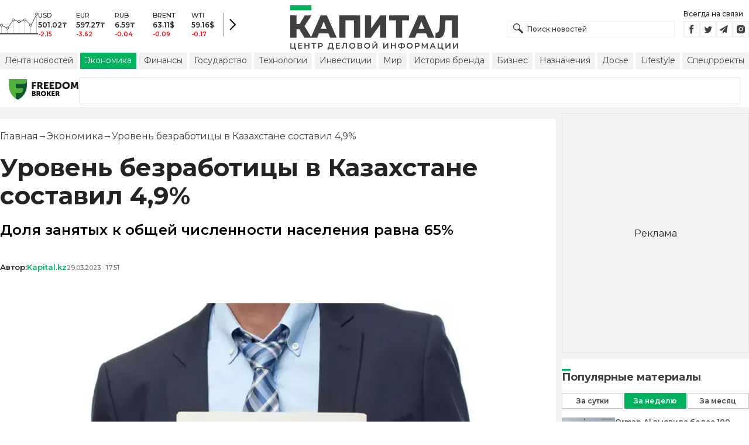

--- FILE ---
content_type: text/html; charset=utf-8
request_url: https://kapital.kz/economic/114272/uroven-bezrabotitsy-v-kazakhstane-sostavil-4-9.html
body_size: 36014
content:
<!DOCTYPE html><html lang="ru"><head><meta charSet="utf-8"/><meta name="viewport" content="width=device-width"/><title>Уровень безработицы в Казахстане составил 4,9% - новости Kapital.kz</title><meta name="description" content="Доля занятых к общей численности населения равна 65% ➦ Читайте последние новости на деловом портале Kapital.kz"/><script type="application/ld+json" id="article-schema">{"@context":"https://schema.org","@type":"NewsArticle","mainEntityOfPage":{"@type":"WebPage","@id":"https://kapital.kz/economic/114272/uroven-bezrabotitsy-v-kazakhstane-sostavil-4-9.html"},"headline":"Уровень безработицы в Казахстане составил 4,9%","description":"Доля занятых к общей численности населения равна 65%","publishingPrinciples":"https://kapital.kz/agreement.html","image":[{"@type":"ImageObject","url":"https://img2.kapital.kz/dw6qnOsGGis/el:true/rs:fill:1200:627/dpr:1/f:webp/czM6Ly9rYXBpdGFsLXN0YXRpYy9pbWcvOC81L2EvNi81LzdkNjI1OWQyNzJlODg5OGI4MWQ5NjI2N2MxNC53ZWJw","width":1200,"height":627},{"representativeOfPage":"true","@type":"ImageObject","url":"https://img2.kapital.kz/oAwSzKo6Y9c/el:true/rs:fill:1600:900/dpr:1/f:webp/czM6Ly9rYXBpdGFsLXN0YXRpYy9pbWcvOC81L2EvNi81LzdkNjI1OWQyNzJlODg5OGI4MWQ5NjI2N2MxNC53ZWJw","width":1600,"height":900},{"@type":"ImageObject","url":"https://img2.kapital.kz/g49Ls-PeTfs/el:true/rs:fill:1800:1800/dpr:1/f:webp/czM6Ly9rYXBpdGFsLXN0YXRpYy9pbWcvOC81L2EvNi81LzdkNjI1OWQyNzJlODg5OGI4MWQ5NjI2N2MxNC53ZWJw","width":1800,"height":1800}],"datePublished":"2023-03-29T17:51:54+06:00","dateModified":"2023-03-29T17:51:54+06:00","author":[[{"@type":"Person","name":"Kapital.kz","url":"https://kapital.kz/author/1769"}]],"keywords":"безработица, Казахстан, рынок труда","articleSection":"Экономика","articleBody":"В 2022 году уровень безработицы в Казахстане, рассчитанный по методологии Международной организации труда, где граждане не имели доходной работы, активно его искали и были готовы приступить, в годовом выражении составил 4,9%, сообщает пресс-служба Бюро национальной статистики.\n\nВ различных сферах экономики республики были заняты 9 млн человек, из них наемными работниками являлись 6,9 млн человек (76,3% от общего числа занятых в экономике), самостоятельно занятыми – 2,1 млн человек (23,7% от общего числа занятых в экономике). Уровень занятых к общей численности населения в возрасте 15 лет и старше составил 65,3%.\n\nНаибольшая доля занятого населения наблюдалась в сферах торговли (16,7%), образования (12,7%), промышленности (12,5%) и сельского хозяйства (12,4%).\n\nВ 2022 году насчитывалось 458,3 тыс. безработного населения.\n\nСреди молодежи в возрасте от 15 до 28 лет уровень безработицы составил 3,8%. Доля молодежи NEET, которая не работает и не занята образованием или профессиональной подготовкой, составила 6,5%.\n\nОфициально на конец декабря 2022 года в органах занятости Министерства труда и социальной защиты населения Республики Казахстан зарегистрированы 132,3 тыс. безработных. Доля зарегистрированных безработных составила 1,4% от рабочей силы.","about":[{"@type":"Thing","name":"безработица","sameAs":"https://kapital.kz/info/bezrabotitsa"},{"@type":"Thing","name":"Казахстан","sameAs":"https://kapital.kz/info/kazakhstan"},{"@type":"Thing","name":"рынок труда","sameAs":"https://kapital.kz/info/rynok-truda"}],"publisher":{"@type":"NewsMediaOrganization","name":"Центр деловой информации «Капитал»","url":"https://kapital.kz","email":"info@kapital.kz","publishingPrinciples":"https://kapital.kz/agreement.html","foundingDate":"2007","address":{"@type":"PostalAddress","streetAddress":"Мынбаева, 53/116","addressLocality":"Алматы, Республика Казахстан","postalCode":"050057","addressCountry":"KZ"},"contactPoint":{"@type":"ContactPoint","telephone":"+7 727 224-91-51","contactType":"customer support","areaServed":"KZ","availableLanguage":["ru","kk","en"]},"logo":{"@type":"ImageObject","url":"https://kapital.kz/images/logo.svg","width":287,"height":76}}}</script><meta property="og:type" content="article"/><meta property="og:title" content="Уровень безработицы в Казахстане составил 4,9% - новости Kapital.kz"/><meta property="og:description" content="Доля занятых к общей численности населения равна 65% ➦ Читайте последние новости на деловом портале Kapital.kz"/><meta property="og:url" content="https://kapital.kz/economic/114272/uroven-bezrabotitsy-v-kazakhstane-sostavil-4-9.html"/><meta property="og:image" content="https://img2.kapital.kz/dw6qnOsGGis/el:true/rs:fill:1200:627/dpr:1/f:webp/czM6Ly9rYXBpdGFsLXN0YXRpYy9pbWcvOC81L2EvNi81LzdkNjI1OWQyNzJlODg5OGI4MWQ5NjI2N2MxNC53ZWJw"/><meta property="twitter:image" content="https://img2.kapital.kz/dw6qnOsGGis/el:true/rs:fill:1200:627/dpr:1/f:webp/czM6Ly9rYXBpdGFsLXN0YXRpYy9pbWcvOC81L2EvNi81LzdkNjI1OWQyNzJlODg5OGI4MWQ5NjI2N2MxNC53ZWJw"/><meta property="og:image:alt" content="Фото: gorodn.ru"/><meta property="twitter:card" content="summary_large_image"/><meta property="twitter:title" content="Уровень безработицы в Казахстане составил 4,9% - новости Kapital.kz"/><meta property="twitter:description" content="Доля занятых к общей численности населения равна 65% ➦ Читайте последние новости на деловом портале Kapital.kz"/><link href="https://kapital.kz/economic/114272/uroven-bezrabotitsy-v-kazakhstane-sostavil-4-9.html" rel="canonical"/><script type="application/ld+json" id="breadcrumbs-schema">{
      "@context": "https://schema.org",
      "@type": "BreadcrumbList",
      "itemListElement":
        [
          {
            "@type": "ListItem",
            "position": 1,
            "item": {
              "@id": "https://kapital.kz",
              "name": "Главная"
            }
          },
          {
              "@type": "ListItem",
              "position": 2,
              "item": {
                "@id": "https://kapital.kz/economic",
                "name": "Экономика"
              }
            },{
              "@type": "ListItem",
              "position": 3,
              "item": {
                "@id": "https://kapital.kz/economic/114272/uroven-bezrabotitsy-v-kazakhstane-sostavil-4-9.html",
                "name": "Уровень безработицы в Казахстане составил 4,9%"
              }
            }
        ]
     }</script><link rel="preload" as="image" imageSrcSet="https://img2.kapital.kz/E5Az-q1P5iY/el:true/rs:fit:640/dpr:1/f:webp/czM6Ly9rYXBpdGFsLXN0YXRpYy9pbWcvOC81L2EvNi81LzdkNjI1OWQyNzJlODg5OGI4MWQ5NjI2N2MxNC53ZWJw 640w, https://img2.kapital.kz/D_urzx8uLuY/el:true/rs:fit:750/dpr:1/f:webp/czM6Ly9rYXBpdGFsLXN0YXRpYy9pbWcvOC81L2EvNi81LzdkNjI1OWQyNzJlODg5OGI4MWQ5NjI2N2MxNC53ZWJw 750w, https://img2.kapital.kz/DtQ90Oeio3M/el:true/rs:fit:828/dpr:1/f:webp/czM6Ly9rYXBpdGFsLXN0YXRpYy9pbWcvOC81L2EvNi81LzdkNjI1OWQyNzJlODg5OGI4MWQ5NjI2N2MxNC53ZWJw 828w, https://img2.kapital.kz/TtLASQzWAGM/el:true/rs:fit:1080/dpr:1/f:webp/czM6Ly9rYXBpdGFsLXN0YXRpYy9pbWcvOC81L2EvNi81LzdkNjI1OWQyNzJlODg5OGI4MWQ5NjI2N2MxNC53ZWJw 1080w, https://img2.kapital.kz/U-Hkuw653T4/el:true/rs:fit:1200/dpr:1/f:webp/czM6Ly9rYXBpdGFsLXN0YXRpYy9pbWcvOC81L2EvNi81LzdkNjI1OWQyNzJlODg5OGI4MWQ5NjI2N2MxNC53ZWJw 1200w, https://img2.kapital.kz/EL-9a0bSyWs/el:true/rs:fit:1920/dpr:1/f:webp/czM6Ly9rYXBpdGFsLXN0YXRpYy9pbWcvOC81L2EvNi81LzdkNjI1OWQyNzJlODg5OGI4MWQ5NjI2N2MxNC53ZWJw 1920w, https://img2.kapital.kz/mYXz2LexUhk/el:true/rs:fit:2048/dpr:1/f:webp/czM6Ly9rYXBpdGFsLXN0YXRpYy9pbWcvOC81L2EvNi81LzdkNjI1OWQyNzJlODg5OGI4MWQ5NjI2N2MxNC53ZWJw 2048w, https://img2.kapital.kz/pAmB6ObRupU/el:true/rs:fit:3840/dpr:1/f:webp/czM6Ly9rYXBpdGFsLXN0YXRpYy9pbWcvOC81L2EvNi81LzdkNjI1OWQyNzJlODg5OGI4MWQ5NjI2N2MxNC53ZWJw 3840w" imageSizes="(min-width: 767px) 75vw, 100vw" fetchpriority="high"/><meta name="next-head-count" content="18"/><link rel="shortcut icon" href="/favicon.ico"/><link rel="apple-touch-icon" sizes="180x180" href="/apple-touch-icon.png"/><link rel="icon" type="image/png" sizes="32x32" href="/favicon-32x32.png"/><link rel="icon" type="image/png" sizes="16x16" href="/favicon-16x16.png"/><link rel="manifest" href="/site.webmanifest"/><link rel="mask-icon" href="/safari-pinned-tab.svg" color="#5bbad5"/><meta name="msapplication-TileColor" content="#da532c"/><meta name="theme-color" content="#ffffff"/><meta name="google-signin-client_id" content="154855332440-t21v894fsdpqcufugkfv4dkpuj7b8s3k.apps.googleusercontent.com"/><meta name="apple-itunes-app" content="app-id=971573005"/><meta name="og:site_name" content="Деловой портал Капитал.кз"/><meta name="og:image:width" content="1200"/><meta name="og:image:height" content="627"/><link rel="alternate" href="https://kapital.kz/feed" type="application/rss+xml" title="Kapital.kz feed"/><meta name="yandex-verification" content="a32544d6bd259545"/><meta name="google-site-verification" content="SzfolqUjsObYa_RX6opd7acI7QIKV4UxmPco_injOTU"/><script type="application/ld+json">{"@context":"http://schema.org","@type":"Organization","address":{"@type":"PostalAddress","addressLocality":"г. Алматы","streetAddress":"ул. Мынбаева, 53/116"},"name":"Новости Казахстана на сегодня — Kapital.kz","description":"➲ Актуальные казахстанские и мировые новости на деловом портале Kapital.kz. Все самые главные новости Казахстана и мира в сфере экономики, финансов, бизнеса.","url":"https://kapital.kz","telephone":["+7 727 224 91 51"],"email":"info@kapital.kz","logo":"https://kapital.kz/images/logo.svg","sameAs":["https://www.facebook.com/kapital.kz/","https://twitter.com/Kapitalkz","https://t.me/kapitalkz","https://vk.com/kapitalkz","https://www.instagram.com/kapital.kz/"]}</script><script type="application/ld+json">{"@type":"NewsMediaOrganization","name":"Центр деловой информации «Капитал»","url":"https://kapital.kz","email":"info@kapital.kz","publishingPrinciples":"https://kapital.kz/agreement.html","foundingDate":"2007","address":{"@type":"PostalAddress","streetAddress":"Мынбаева, 53/116","addressLocality":"Алматы, Республика Казахстан","postalCode":"050057","addressCountry":"KZ"},"contactPoint":{"@type":"ContactPoint","telephone":"+7 727 224-91-51","contactType":"customer support","areaServed":"KZ","availableLanguage":["ru","kk"],"email":"info@kapital.kz"},"logo":{"@type":"ImageObject","url":"https://kapital.kz/images/logo.svg","width":287,"height":76,"caption":"Логотип Kapital.kz"},"sameAs":["https://t.me/kapitalkz"]}</script><script type="application/ld+json">{"@context":"https://schema.org","@type":"WebSite","url":"https://kapital.kz","name":"Капитал","potentialAction":[{"@type":"SearchAction","target":"https://kapital.kz/search?s={search_term_string}","query-input":"required name=search_term_string"}]}</script><link rel="preload" href="/_next/static/media/48e2044251ef3125-s.p.woff2" as="font" type="font/woff2" crossorigin="anonymous" data-next-font="size-adjust"/><link rel="preload" href="/_next/static/media/904be59b21bd51cb-s.p.woff2" as="font" type="font/woff2" crossorigin="anonymous" data-next-font="size-adjust"/><link rel="preload" href="/_next/static/css/a914f2ee93f0f5fd.css" as="style"/><link rel="stylesheet" href="/_next/static/css/a914f2ee93f0f5fd.css" data-n-g=""/><link rel="preload" href="/_next/static/css/f1322f8fc7d84661.css" as="style"/><link rel="stylesheet" href="/_next/static/css/f1322f8fc7d84661.css" data-n-p=""/><noscript data-n-css=""></noscript><script defer="" nomodule="" src="/_next/static/chunks/polyfills-42372ed130431b0a.js"></script><script defer="" src="/_next/static/chunks/2054.081125a2a55905ce.js"></script><script defer="" src="/_next/static/chunks/473.9fa5becf2d601183.js"></script><script defer="" src="/_next/static/chunks/9703.2f72b51cb9bd6d4b.js"></script><script defer="" src="/_next/static/chunks/7580-88f64841dcca1bd8.js"></script><script defer="" src="/_next/static/chunks/3238-0e05d6ef061a7dc3.js"></script><script defer="" src="/_next/static/chunks/7252-da407a6d3c7c70c5.js"></script><script defer="" src="/_next/static/chunks/4376.fd34f9c89794479c.js"></script><script src="/_next/static/chunks/webpack-cd7a3ba785054f1c.js" defer=""></script><script src="/_next/static/chunks/framework-00597a4af5116654.js" defer=""></script><script src="/_next/static/chunks/main-a342387f75a0a451.js" defer=""></script><script src="/_next/static/chunks/pages/_app-130a61cdef5b1994.js" defer=""></script><script src="/_next/static/chunks/5675-1c2e1921c67878e4.js" defer=""></script><script src="/_next/static/chunks/1664-5c9b1f4d0aa65030.js" defer=""></script><script src="/_next/static/chunks/5547-2153b4f306755823.js" defer=""></script><script src="/_next/static/chunks/7998-103636fc58c2a523.js" defer=""></script><script src="/_next/static/chunks/3858-2340c7483d0a2a2e.js" defer=""></script><script src="/_next/static/chunks/1117-e5da87dd6502db68.js" defer=""></script><script src="/_next/static/chunks/pages/%5Bcategory%5D/%5Barticle_id%5D/%5Bslug%5D-1d8353fc36f2e968.js" defer=""></script><script src="/_next/static/oSv9LFOnfFL2APF29ARkU/_buildManifest.js" defer=""></script><script src="/_next/static/oSv9LFOnfFL2APF29ARkU/_ssgManifest.js" defer=""></script><style data-fela-rehydration="290" data-fela-type="STATIC">* {box-sizing: border-box;margin: 0;padding: 0;}body,html {font-size: 100%;color: #232323;scroll-behavior: smooth;font-family: "Montserrat", -apple-system, BlinkMacSystemFont, "Segoe UI", Roboto, Helvetica, Arial, sans-serif,"Apple Color Emoji", "Segoe UI Emoji", "Segoe UI Symbol";-webkit-font-smoothing: antialiased;}.rdp-root {--rdp-accent-color: #00b25d;--rdp-day_button-width: 36px;--rdp-day_button-height: 36px;--rdp-day-width: 36px;--rdp-day-height: 36px;}.rdp-selected {font-size: larger;}h1,h2,h3,h4,h5,h6 {font-weight: 700;line-height: 1.3;}a {font-weight: 400;transition: all 0.2s ease-in-out;text-decoration: none;color: #00b25d;cursor: pointer;}a:link, a:visited {text-decoration: none;}ul, ol {list-style-type: none;}.amp-img {max-width: 100%;height: auto;}.rhap_time {color: #818181;font-size: 11px;margin-inline: 12px;font-weight: 500;}.rhap_main-controls-button {width: 20px;height: 20px;}@media (max-width: 768px) {.rhap_main-controls-button {width: 30px;height: 30px;}}.rhap_progress-container {margin-inline: 0;}table.table {width: 100%;max-width: 100%;display: block;overflow-x: scroll;overflow-y: hidden;background-color: transparent;border-collapse: collapse;border: none !important;td, th {padding: .75rem;vertical-align: top;border: 1px solid #dee2e6;p {margin: 0;font-size: 13px;line-height: 18px;}}}</style><style data-fela-rehydration="290" data-fela-type="RULE">.a{-webkit-background-color:#f2f2f2;background-color:#f2f2f2}.b{max-width:unset}.c{margin-inline:auto}.d{min-height:100vh}.e{display:-webkit-box;display:-webkit-flex;display:-ms-flexbox;display:flex}.f{flex-direction:column}.g{min-width:290px}.h{max-width:1330px}.i{padding-inline:0}.j{padding-top:5px}.k{-webkit-flex:1;-ms-flex:1;flex:1}.l{width:100%}.m{z-index:1}.p{display:-ms-grid;display:grid}.q{grid-template-columns:1fr}.r{-webkit-align-items:flex-start;-ms-flex-item-align-items:start;align-items:flex-start}.s{column-gap:10px}.t{position:relative}.w{-webkit-background-color:#fff;background-color:#fff}.x{padding:9px 0}.y{z-index:2}.z{padding-inline:20px}.ac{grid-template-columns:repeat(3, 1fr)}.ae{column-gap:20px}.af{-webkit-align-items:center;-ms-flex-item-align-items:center;-ms-grid-row-align-items:center;align-items:center}.ag{-ms-grid-area:1/2/4;-ms-grid-area-span:0/2/4;grid-area:1/1/2/4}.ai{justify-self:center}.aj{-ms-grid-area:2/3/3;-ms-grid-area-span:0/3/3;grid-area:2/2/3/3}.ak{height:100%}.al{min-height:40px}.am{min-width:150px}.ap> a{display:block}.aq> a{position:relative}.ar> a{width:inherit}.as> a{height:inherit}.at{justify-content:space-between}.au{-webkit-align-items:flex-end;-ms-flex-item-align-items:end;align-items:flex-end}.av{margin-bottom:0}.aw{display:none}.az{margin-right:15px}.bb{font-size:12px}.bc{margin-bottom:5px}.bd{font-weight:500}.be{gap:3px}.bf> a{width:28px}.bg> a{height:28px}.bh{display:block}.bk{justify-content:flex-start}.bl{padding-bottom:10px}.bm{grid-template-columns:repeat(5,1fr)}.bn{gap:5px}.bu{font-size:9px}.bv{color:#232323}.bw{text-transform:uppercase}.bx{margin-bottom:2px}.bz{font-size:10px}.ca{font-weight:600}.cc{color:red}.cd{justify-content:center}.ce{border-left:1px solid #777}.cf{width:40px}.cg{height:40px}.ch{height:inherit}.ci::after{position:absolute}.cj::after{content:" "}.ck::after{background:url("/images/icons/search.svg") no-repeat}.cl::after{top:50%}.cm::after{-webkit-transform:translateY(-50%);-moz-transform:translateY(-50%);-ms-transform:translateY(-50%);transform:translateY(-50%)}.cn::after{left:10px}.co::after{width:20px}.cp::after{height:20px}.cq{border:1px solid #f2f2f2}.cr{padding:6px 33px}.cs{font-family:inherit}.ct{line-height:1.17}.cu{text-align:unset}.cx::placeholder{color:#404040}.cy::placeholder{text-align:unset}.cz{-ms-grid-area:2/3/4;-ms-grid-area-span:-1/3/4;grid-area:2/1/3/4}.db{white-space:nowrap}.dc{overflow-x:auto}.dd{scrollbar-color:auto}.de{border-radius:1px}.df{padding:4px 8px 6px}.dg{font-size:14px}.dh{-webkit-transition:.3s;transition:.3s}.di{text-decoration:none}.dj{color:#404040}.dk> a{color:inherit}.dm[aria-current=page]{-webkit-background-color:#00b25d;background-color:#00b25d}.dn[aria-current=page]{color:#fff}.do[aria-current=page]:hover{color:#fff}.dp{justify-self:flex-end}.dq{cursor:pointer}.ds{position:absolute}.dt{top:20px}.du{right:0}.dv> a{color:#404040}.dw> a:hover{color:#00b25d}.dx{color:#fff}.dy{letter-spacing:0.01em}.dz{padding:5px 15px}.ea{-webkit-flex-shrink:0;-ms-flex-shrink:0;flex-shrink:0}.eb{margin-inline:5px 20px}.ec a{display:block}.ed{border:1px solid #e0e3eb}.ee{border-radius:3px}.ef{-webkit-flex:1 1 0;-ms-flex:1 1 0;flex:1 1 0}.eg{min-height:45.6px}.eh{height:110px}.ej{top:50%}.ek{left:50%}.el{-webkit-transform:translateX(-50%) translateY(-50%);-moz-transform:translateX(-50%) translateY(-50%);-ms-transform:translateX(-50%) translateY(-50%);transform:translateX(-50%) translateY(-50%)}.eo{grid-column:1 / 3}.eq{margin:10px 0}.er{padding-bottom:20px}.es{overflow:hidden}.et article{width:100%}.eu{gap:10px}.ev{margin-inline:20px}.ey{font-size:11px}.ez{line-height:14px}.fa{color:#777}.fb{padding:11px 0}.fc h3{font-size:1.17em}.fd h3{margin:1em 0}.fe ul{margin:16px 0}.ff ul{list-style:initial}.fg ul{padding-left:40px}.fh a{font-weight:600}.fi a{line-height:24px}.fj{flex-wrap:wrap}.fk{gap:4px}.fl{margin:11px 0 20px}.fm{padding:5px 0}.fn{gap:16px}.fo h4{font-size:17px}.fp h4{line-height:24px}.ft{gap:20px}.fu> a:active{opacity:0.6}.fy{display:inline}.fz{font-size:16px}.ga{font-weight:400}.gb:last-child{margin:0}.gc:last-child:after{display:none}.gd::after{content:'→'}.ge::after{display:inline-block}.gf::after{font-size:15px}.gg::after{color:#232323}.gh::after{margin-inline:7px}.gi:first-letter{text-transform:capitalize}.gj{color:inherit}.gk{list-style-type:none}.gl{padding-top:20px}.gm{margin-bottom:20px}.gn{font-size:24px}.go{line-height:30px}.gp{font-weight:bold}.gx{color:#000}.gy{font-size:20px}.gz{line-height:26px}.ha{letter-spacing:0.2px}.he{justify-content:start}.hf{font-size:13px}.hg{line-height:1}.hh img{object-fit:contain}.hi figcaption{display:block}.hj figcaption{margin:10px 0 0 20px}.hk figcaption{font-size:16px}.hl figcaption{line-height:24px}.hm figcaption{color:#777}.ho{color:#00b25d}.hp{min-height:45px}.hq .st-btn{min-width:unset !important}.hr .st-btn> span{min-width:unset !important}.hs .st-btn> img{top:9px !important}.ht{text-align:left}.hu{line-height:24px}.hv{margin-top:20px}.hw h3{font-size:calc(20px + 8 * (100vw / 1360))}.hx{max-width:560px}.hy{padding:15px 0}.hz{margin:20px auto}.ia{border-top:1px solid rgba(0,0,0,.15)}.ib{border-bottom:1px solid rgba(0,0,0,.15)}.ie{margin-bottom:3px}.if{min-height:17px}.ig a{color:#00b25d}.ih a{margin-right:10px}.ii a{font-size:11px}.ij time{color:#777}.ik{display:inline-block}.il{font-size:18px}.im{line-height:20px}.in{font-weight:700}.io{-webkit-background-color:#F2F2F2;background-color:#F2F2F2}.ip{padding:4px}.iq{line-height:15px}.ir{-webkit-transition:all .3s ease;transition:all .3s ease}.iw{margin-top:10px}.ix{margin-bottom:15px}.iy::first-letter{border-top:3px solid #00b25d}.iz{grid-template-columns:repeat(3,1fr)}.ja{column-gap:2px}.jb{padding-bottom:5px}.jc{-webkit-background-color:transparent;background-color:transparent}.jd{border:1px solid #c4c4c4}.je{padding:5px 10px}.jf{letter-spacing:.02px}.ji:disabled{-webkit-background-color:#c4c4c4;background-color:#c4c4c4}.jj:disabled{border:1px solid #c4c4c4}.jk{-webkit-background-color:#00b25d;background-color:#00b25d}.jl{border:1px solid #00b25d}.jm{padding-top:10px}.jn{padding-bottom:15px}.jo{row-gap:10px}.jp{border-bottom:1px solid #e3e3e3}.jq{-webkit-flex:1 0 0;-ms-flex:1 0 0;flex:1 0 0}.jr{max-width:91px}.jt{line-height:16px}.ju{-webkit-align-items:baseline;-ms-flex-item-align-items:baseline;align-items:baseline}.jv{padding:20px}.jw{margin-bottom:10px}.jx{min-width:40px}.jy{align-self:flex-start}.jz{margin-top:5px}.ka{border-left:1px solid #ddd}.kb{margin-inline:10px}.kc::after{background:transparent}.kd{text-align:center}.ke::placeholder{text-align:center}.dl:hover{color:#00b25d}.cv:focus{border-color:#00b25d}.cw:focus{outline:0}.fv:active{opacity:0.6}.jg:active{-webkit-transform:scale(0.95);-moz-transform:scale(0.95);-ms-transform:scale(0.95);transform:scale(0.95)}.jh:active{-webkit-transition: 0.1s;transition: 0.1s}</style><style media="(min-width: 576px)" data-fela-rehydration="290" data-fela-type="RULE">.n{padding-top:10px}.o{padding-inline:15px}.ei{display:none}.ew{margin-inline:40px}.fq{flex-direction:row}.fr{justify-content:space-between}.fs{-webkit-align-items:center;-ms-flex-item-align-items:center;-ms-grid-row-align-items:center;align-items:center}</style><style media="(min-width: 767px)" data-fela-rehydration="290" data-fela-type="RULE">.u{grid-template-columns:1fr}.ab{padding-inline:15px}.ah{-ms-grid-area:1/2/2;-ms-grid-area-span:0/2/2;grid-area:1/1/2/2}.an{min-height:76px}.ao{-ms-grid-area:1/2/3;-ms-grid-area-span:1/2/3;grid-area:1/2/2/3}.ax{display:-webkit-box;display:-webkit-flex;display:-ms-flexbox;display:flex}.bi{display:none}.bj{-ms-grid-area:2/3/2;-ms-grid-area-span:-1/3/2;grid-area:2/1/3/2}.bo{padding-inline:20px}.bp{gap:10px}.bq{grid-template-columns:repeat(3,1fr)}.bs:nth-child(n+4){display:none}.by{font-size:11px}.cb{font-size:12px}.da{display:block}.dr{-ms-grid-area:2/3/4;-ms-grid-area-span:1/3/4;grid-area:2/3/3/4}.ex{gap:40px}.fw{flex-direction:row}.fx{gap:5px}.gq{font-size:30px}.gr{line-height:36px}.gs{padding-bottom:20px}.hb{font-size:24px}.hc{line-height:30px}.hd{padding-bottom:42px}.hn figcaption{margin-inline:40px}.ic{max-width:200px}.id{margin-right:20px}.is{white-space:nowrap}</style><style media="(min-width: 992px)" data-fela-rehydration="290" data-fela-type="RULE">.v{grid-template-columns:1fr}.ay{margin-bottom:15px}.ba{display:block}.br{grid-template-columns:repeat(5,1fr)}.bt:nth-child(n+4){display:block}.en{grid-template-columns:minmax(300px, 1fr) 320px}.ep{grid-column:1 / 2}.gt{font-size:36px}.gu{line-height:40px}</style><style media="(max-width: 992px)" data-fela-rehydration="290" data-fela-type="RULE">.em aside{display:none}</style><style media="(min-width: 1200px)" data-fela-rehydration="290" data-fela-type="RULE">.gv{font-size:42px}.gw{line-height:48px}.it{display:-webkit-box;display:-webkit-flex;display:-ms-flexbox;display:flex}.iu{min-height:410px}.iv{border:1px solid #e5e5e5}</style><style media="(max-width: 576px)" data-fela-rehydration="290" data-fela-type="RULE">.js{max-width:140px}</style></head><body><div id="__next"><main class="__className_cc8b65"><div class="a b c d e f"><header class="w x t l y" data-next-page-hide="true"><div class="h g c z ab"><div class="l p ac ae af"><div class="ag ah"><div class="e af bk bl"><div class="aw ba"><svg width="65" height="38" fill="none" xmlns="http://www.w3.org/2000/svg"><path d="M3 22.5l10 5 10-15 10 4 10-4 10 10 10-20" stroke="#404040"></path><path stroke="#C4C4C4" d="M2.5 36.5v-15m10 15v-9m10 9v-23m10 23v-20m10 20v-24m10 24v-15m10 15v-34"></path><circle cx="2.5" cy="22" r="2" fill="#F5F5F5" stroke="#404040"></circle><circle cx="12.5" cy="27" r="2" fill="#F5F5F5" stroke="#404040"></circle><circle cx="22.5" cy="13" r="2" fill="#F5F5F5" stroke="#404040"></circle><circle cx="32.5" cy="16" r="2" fill="#F5F5F5" stroke="#404040"></circle><circle cx="42.5" cy="13" r="2" fill="#F5F5F5" stroke="#404040"></circle><circle cx="52.5" cy="22" r="2" fill="#F5F5F5" stroke="#404040"></circle><circle cx="62.5" cy="3" r="2" fill="#F5F5F5" stroke="#404040"></circle><path fill="#404040" d="M0 35.5h65v2H0z"></path></svg></div><div class="p bm i bn l bo bp bq br"><div class="e f bs bt"><div class="bu bv bd bw bx by">USD</div><div class="bz ca bx cb">501.02<!-- -->₸</div><div class="ca bz cc">-2.15</div></div><div class="e f bs bt"><div class="bu bv bd bw bx by">EUR</div><div class="bz ca bx cb">597.27<!-- -->₸</div><div class="ca bz cc">-3.62</div></div><div class="e f bs bt"><div class="bu bv bd bw bx by">RUB</div><div class="bz ca bx cb">6.59<!-- -->₸</div><div class="ca bz cc">-0.04</div></div><div class="e f bs bt"><div class="bu bv bd bw bx by">BRENT</div><div class="bz ca bx cb">63.11<!-- -->$</div><div class="ca bz cc">-0.09</div></div><div class="e f bs bt"><div class="bu bv bd bw bx by">WTI</div><div class="bz ca bx cb">59.16<!-- -->$</div><div class="ca bz cc">-0.17</div></div></div><a class="e af cd ce cf cg" href="https://finance.kapital.kz"><img alt="go to finance.kapital.kz" loading="lazy" width="12" height="20" decoding="async" data-nimg="1" style="color:transparent" src="/images/icons/currency-arrow.svg"/></a></div></div><div class="ai aj l ak al am an ao ap aq ar as"><a href="/"><img alt="Цифровые Новости Казахстана" title="Цифровые Новости Казахстана " loading="lazy" decoding="async" data-nimg="fill" style="position:absolute;height:100%;width:100%;left:0;top:0;right:0;bottom:0;object-fit:contain;color:transparent" src="/images/logo.svg"/></a></div><div class="at au av aw ax ay"><form id="search-form" class="az l" method="GET" action="/amp/search" target="_top"><div class="t l ch ci cj ck cl cm cn co cp"><input type="text" placeholder="Поиск новостей" name="s" class="l cq bb bd cr ch cs ct cu cv cw cx cy" value=""/></div></form><div class="aw ba"><p class="bb bc bd">Всегда на связи</p><div class="e be bf bg"><a href="https://facebook.com/kapital.kz/"><svg width="28" height="28" viewBox="0 0 28 28" fill="none" xmlns="http://www.w3.org/2000/svg"><path d="M1 27V1H27V27H1Z" stroke="#F2F2F2" stroke-width="2"></path><path fill-rule="evenodd" clip-rule="evenodd" d="M14.8357 21.1957H11.7319V13.8766H10.1809V11.3547H11.7319V9.84065C11.7319 7.78339 12.6072 6.55939 15.0956 6.55939H17.1667V9.08223H15.8722C14.9035 9.08223 14.8395 9.43465 14.8395 10.0924L14.8352 11.3547H17.1809L16.9064 13.8766H14.8352V21.1957H14.8357Z" fill="#404040"></path></svg></a><a href="https://twitter.com/Kapitalkz"><svg width="28" height="28" viewBox="0 0 28 28" fill="none" xmlns="http://www.w3.org/2000/svg"><path d="M1 1H27V27H1V1Z" stroke="#F2F2F2" stroke-width="2"></path><path fill-rule="evenodd" clip-rule="evenodd" d="M19.4254 10.72C19.9917 10.3626 20.4262 9.7959 20.6302 9.12084C20.0999 9.45258 19.514 9.69249 18.8888 9.82238C18.39 9.25983 17.677 8.90906 16.8879 8.90906C15.374 8.90906 14.1472 10.2038 14.1472 11.8004C14.1472 12.0271 14.1699 12.248 14.217 12.4589C11.9391 12.3381 9.91934 11.1882 8.56627 9.43769C8.33017 9.86622 8.19526 10.3626 8.19526 10.8921C8.19526 11.8947 8.67922 12.7799 9.41498 13.2994C8.96553 13.2846 8.54274 13.153 8.17251 12.9379V12.9735C8.17251 14.3749 9.11691 15.5439 10.3727 15.8086C10.1421 15.8764 9.90052 15.9103 9.64951 15.9103C9.47303 15.9103 9.30046 15.893 9.13417 15.8591C9.48244 17.0073 10.4951 17.8445 11.6952 17.8669C10.7563 18.6429 9.57421 19.1045 8.29017 19.1045C8.06897 19.1045 7.85012 19.0921 7.63599 19.0648C8.84944 19.8846 10.2904 20.3636 11.8387 20.3636C16.8824 20.3636 19.6387 15.9575 19.6387 12.1363C19.6387 12.0105 19.6371 11.8856 19.6317 11.7624C20.1674 11.3545 20.6333 10.8449 20.9996 10.265C20.5078 10.495 19.9791 10.6505 19.4254 10.72Z" fill="#404040"></path></svg></a><a href="https://t.me/kapitalkz"><svg width="28" height="28" viewBox="0 0 28 28" fill="none" xmlns="http://www.w3.org/2000/svg"><path d="M1 27V1H27V27H1Z" stroke="#F2F2F2" stroke-width="2"></path><path fill-rule="evenodd" clip-rule="evenodd" d="M19.7198 7.58611L17.7199 19.5859C17.6938 19.7369 17.6105 19.8541 17.4699 19.9374C17.397 19.9791 17.3162 19.9999 17.2277 19.9999C17.1704 19.9999 17.1079 19.9869 17.0402 19.9609L13.5012 18.5156L11.6106 20.8202C11.5169 20.94 11.3893 20.9999 11.2278 20.9999C11.1601 20.9999 11.1028 20.9895 11.0559 20.9687C10.957 20.9322 10.8776 20.871 10.8177 20.7851C10.7578 20.6991 10.7278 20.6041 10.7278 20.4999V17.7734L17.4777 9.50014L9.12629 16.7266L6.04041 15.461C5.84771 15.388 5.74354 15.2448 5.72792 15.0313C5.7175 14.823 5.80083 14.6693 5.97791 14.5704L18.9777 7.07049C19.0558 7.02362 19.1391 7.00018 19.2277 7.00018C19.3318 7.00018 19.4256 7.02883 19.5089 7.08612C19.6808 7.21112 19.7511 7.37778 19.7198 7.58611Z" fill="#404040"></path></svg></a><a href="https://instagram.com/kapital.kz/"><svg width="28" height="28" viewBox="0 0 28 28" fill="none" xmlns="http://www.w3.org/2000/svg"><path d="M1 27V1H27V27H1Z" stroke="#F2F2F2" stroke-width="2"></path><path fill-rule="evenodd" clip-rule="evenodd" d="M20.6292 9.41224C20.8368 9.96235 20.9471 10.5443 20.9549 11.1322C20.9982 11.8715 20.9984 12.1133 21 13.9848L21 14.0109C21 15.907 20.9899 16.1437 20.9565 16.8903C20.9448 17.4717 20.8352 18.0445 20.6307 18.5878C20.4504 19.0517 20.1753 19.473 19.8228 19.8248C19.4704 20.1767 19.0484 20.4513 18.5837 20.6313C18.0398 20.8351 17.4651 20.9451 16.8843 20.9565C16.1418 21 15.8985 21 14 21C12.1015 21 11.8644 20.9899 11.1157 20.9565C10.5337 20.9374 9.95924 20.8193 9.41704 20.6073C8.95218 20.4277 8.52997 20.1532 8.17737 19.8015C7.82477 19.4497 7.54955 19.0284 7.36928 18.5645C7.16482 18.0204 7.0552 17.4476 7.04354 16.8671C7 16.1251 7 15.8829 7 13.9876C7 12.0923 7.01011 11.8555 7.04354 11.1081C7.05452 10.5284 7.16468 9.95487 7.36928 9.41224C7.54925 8.94815 7.82427 8.52668 8.17675 8.17479C8.52923 7.8229 8.9514 7.54833 9.41626 7.36867C9.95996 7.1649 10.5343 7.05468 11.1149 7.04269C11.8574 7 12.1007 7 13.9992 7C15.8977 7 16.1348 7.00931 16.8827 7.04269C17.4636 7.05459 18.0382 7.16482 18.5822 7.36867C19.047 7.54846 19.4691 7.82307 19.8215 8.17494C20.174 8.52682 20.4491 8.94823 20.6292 9.41224ZM10.4005 13.9837C10.4005 15.966 12.009 17.5718 13.9946 17.5718C14.9478 17.5718 15.8619 17.1938 16.5359 16.5209C17.21 15.848 17.5886 14.9353 17.5886 13.9837C17.5886 13.0321 17.21 12.1194 16.5359 11.4465C15.8619 10.7736 14.9478 10.3956 13.9946 10.3956C12.009 10.3956 10.4005 12.0014 10.4005 13.9837ZM16.8936 10.2629C16.8936 10.7255 17.2675 11.0996 17.7317 11.0996C18.1942 11.0996 18.569 10.7255 18.569 10.2629C18.569 10.1531 18.5473 10.0443 18.5052 9.94286C18.4631 9.84139 18.4014 9.7492 18.3236 9.67154C18.2458 9.59389 18.1535 9.53229 18.0519 9.49026C17.9502 9.44823 17.8413 9.4266 17.7313 9.4266C17.6213 9.4266 17.5124 9.44823 17.4107 9.49026C17.3091 9.53229 17.2167 9.59389 17.139 9.67154C17.0612 9.7492 16.9995 9.84139 16.9574 9.94286C16.9153 10.0443 16.8936 10.1531 16.8936 10.2629ZM16.3292 13.9837C16.3292 15.2709 15.2839 16.3144 13.9945 16.3144C12.7052 16.3144 11.6599 15.2709 11.6599 13.9837C11.6599 12.6965 12.7052 11.6529 13.9945 11.6529C15.2839 11.6529 16.3292 12.6965 16.3292 13.9837Z" fill="#404040"></path></svg></a></div></div></div><div class="bh bi bj"><a aria-label="Поиск" href="/search"><svg width="17" height="17" viewBox="0 0 17 17" fill="none" xmlns="http://www.w3.org/2000/svg"><path fill="#404040" fill-rule="evenodd" clip-rule="evenodd" d="M8.90962 11.1258C6.63541 12.4272 3.68593 12.107 1.74402 10.1651C-0.581341 7.83966 -0.581341 4.06945 1.74402 1.74405C4.06939 -0.58135 7.83955 -0.58135 10.1649 1.74405C12.1067 3.6859 12.427 6.63527 11.1258 8.90948C11.331 8.99253 11.5233 9.11726 11.6898 9.28369L16.5017 14.0957C17.1661 14.7601 17.1661 15.8373 16.5017 16.5017C15.8373 17.1661 14.7601 17.1661 14.0957 16.5017L9.2838 11.6897C9.11739 11.5233 8.99267 11.331 8.90962 11.1258ZM9.16351 9.16364C7.39121 10.936 4.51773 10.936 2.74543 9.16364C0.973123 7.39131 0.973123 4.5178 2.74543 2.74547C4.51773 0.973137 7.39121 0.973137 9.16351 2.74547C10.9358 4.5178 10.9358 7.39131 9.16351 9.16364Z"></path></svg></a></div><div class="cz j aw da"><ul class="e af db at dc bn dd"><li><a class="a de df dg bh dh di dj dk dl dm dn do" href="/news">Лента новостей</a></li><li><a class="a de df dg bh dh di dj dk dl dm dn do" aria-current="page" href="/economic">Экономика</a></li><li><a class="a de df dg bh dh di dj dk dl dm dn do" href="/finance">Финансы</a></li><li><a class="a de df dg bh dh di dj dk dl dm dn do" href="/gosudarstvo">Государство</a></li><li><a class="a de df dg bh dh di dj dk dl dm dn do" href="/tehnology">Технологии</a></li><li><a class="a de df dg bh dh di dj dk dl dm dn do" href="/project/investments">Инвестиции</a></li><li><a class="a de df dg bh dh di dj dk dl dm dn do" href="/world">Мир</a></li><li><a class="a de df dg bh dh di dj dk dl dm dn do" href="/project/brands">История бренда</a></li><li><a class="a de df dg bh dh di dj dk dl dm dn do" href="/business">Бизнес</a></li><li><a class="a de df dg bh dh di dj dk dl dm dn do" href="/naznacheniya">Назначения</a></li><li><a class="a de df dg bh dh di dj dk dl dm dn do" href="/dossiers">Досье</a></li><li><a class="a de df dg bh dh di dj dk dl dm dn do" href="/lifestyle">Lifestyle</a></li><li><a class="a de df dg bh dh di dj dk dl dm dn do" href="/special">Спецпроекты</a></li></ul></div><div class="bh dp t dq bi dr"><img alt="Burger Icon" role="button" tabindex="0" loading="lazy" width="20" height="12" decoding="async" data-nimg="1" style="color:transparent" src="/images/icons/burger.svg"/><ul class="aw ds dt du am"><li class="a de df dg dh di dv dw"><a href="/news">Лента новостей</a></li><li class="a de df dg dh di dv dw"><a href="/economic">Экономика</a></li><li class="a de df dg dh di dv dw"><a href="/finance">Финансы</a></li><li class="a de df dg dh di dv dw"><a href="/gosudarstvo">Государство</a></li><li class="a de df dg dh di dv dw"><a href="/tehnology">Технологии</a></li><li class="a de df dg dh di dv dw"><a href="/project/investments">Инвестиции</a></li><li class="a de df dg dh di dv dw"><a href="/world">Мир</a></li><li class="a de df dg dh di dv dw"><a href="/project/brands">История бренда</a></li><li class="a de df dg dh di dv dw"><a href="/business">Бизнес</a></li><li class="a de df dg dh di dv dw"><a href="/naznacheniya">Назначения</a></li><li class="a de df dg dh di dv dw"><a href="/dossiers">Досье</a></li><li class="a de df dg dh di dv dw"><a href="/lifestyle">Lifestyle</a></li><li class="a de df dg dh di dv dw"><a href="/special">Спецпроекты</a></li></ul></div></div></div></header><div class="t w dx dy m"><div class="e c h dz af"><div class="ai ea eb ec"><a target="_blank" title="Freedom Finance" href="https://fbroker.kz/?utm_source=Kapital.kz&amp;utm_medium=widget&amp;utm_campaign=PR_2025"><img alt="Freedom Broker" loading="lazy" width="120" height="35" decoding="async" data-nimg="1" style="color:transparent" src="/images/icons/freedom-broker.svg"/></a></div><div class="ed ee ef eg"></div></div></div><div class="g h c i j k l m a n o"><div class="cd af eh t e ei"><div style="z-index:1"></div><div class="ds ej ek el"><p class="text-base font-medium leading-none tracking-wide text-[#cecece]">Реклама</p></div></div><div class="p q r s t u v"><div class="infinite-scroll-component__outerdiv"><div class="infinite-scroll-component " style="height:auto;overflow:auto;-webkit-overflow-scrolling:touch;width:100%"><div class="p q s em en"><div class="eo ep"><div class="l w eq er es et"><div class="e eu bk ev ew ex"><ol class="bh gk gl gm"><li class="fy fz ga dj gb gc gd ge gf gg gh gi"><a class="di gj dl" href="/">Главная</a></li><li class="fy fz ga dj gb gc gd ge gf gg gh gi"><a class="di gj dl" href="/economic">Экономика</a></li><li class="fy fz ga dj gb gc gd ge gf gg gh gi">Уровень безработицы в Казахстане составил 4,9%</li></ol></div><article><div class="e f ev ew"><h1 class="gn go gp bl gq gr gs gt gu gv gw">Уровень безработицы в Казахстане составил 4,9%</h1><h2 class="gx gy gz ha ca er hb hc hd">Доля занятых к общей численности населения равна 65%</h2><div class="e fj he au hf ca bl bn hg"><span>Автор<!-- -->:</span><div><a class="ho ca" href="https://kapital.kz/author/1769"><span rel="author">Kapital.kz</span></a></div><time class="fa ey bd">29.03.2023 · 17:51</time></div><div class="bl hp hq hr hs"><div></div></div></div><figure class="hh hi hj hk hl hm hn"><img alt="Фото: gorodn.ru" fetchpriority="high" width="1200" height="675" decoding="async" data-nimg="1" style="color:transparent;width:100%;height:auto" sizes="(min-width: 767px) 75vw, 100vw" srcSet="https://img2.kapital.kz/E5Az-q1P5iY/el:true/rs:fit:640/dpr:1/f:webp/czM6Ly9rYXBpdGFsLXN0YXRpYy9pbWcvOC81L2EvNi81LzdkNjI1OWQyNzJlODg5OGI4MWQ5NjI2N2MxNC53ZWJw 640w, https://img2.kapital.kz/D_urzx8uLuY/el:true/rs:fit:750/dpr:1/f:webp/czM6Ly9rYXBpdGFsLXN0YXRpYy9pbWcvOC81L2EvNi81LzdkNjI1OWQyNzJlODg5OGI4MWQ5NjI2N2MxNC53ZWJw 750w, https://img2.kapital.kz/DtQ90Oeio3M/el:true/rs:fit:828/dpr:1/f:webp/czM6Ly9rYXBpdGFsLXN0YXRpYy9pbWcvOC81L2EvNi81LzdkNjI1OWQyNzJlODg5OGI4MWQ5NjI2N2MxNC53ZWJw 828w, https://img2.kapital.kz/TtLASQzWAGM/el:true/rs:fit:1080/dpr:1/f:webp/czM6Ly9rYXBpdGFsLXN0YXRpYy9pbWcvOC81L2EvNi81LzdkNjI1OWQyNzJlODg5OGI4MWQ5NjI2N2MxNC53ZWJw 1080w, https://img2.kapital.kz/U-Hkuw653T4/el:true/rs:fit:1200/dpr:1/f:webp/czM6Ly9rYXBpdGFsLXN0YXRpYy9pbWcvOC81L2EvNi81LzdkNjI1OWQyNzJlODg5OGI4MWQ5NjI2N2MxNC53ZWJw 1200w, https://img2.kapital.kz/EL-9a0bSyWs/el:true/rs:fit:1920/dpr:1/f:webp/czM6Ly9rYXBpdGFsLXN0YXRpYy9pbWcvOC81L2EvNi81LzdkNjI1OWQyNzJlODg5OGI4MWQ5NjI2N2MxNC53ZWJw 1920w, https://img2.kapital.kz/mYXz2LexUhk/el:true/rs:fit:2048/dpr:1/f:webp/czM6Ly9rYXBpdGFsLXN0YXRpYy9pbWcvOC81L2EvNi81LzdkNjI1OWQyNzJlODg5OGI4MWQ5NjI2N2MxNC53ZWJw 2048w, https://img2.kapital.kz/pAmB6ObRupU/el:true/rs:fit:3840/dpr:1/f:webp/czM6Ly9rYXBpdGFsLXN0YXRpYy9pbWcvOC81L2EvNi81LzdkNjI1OWQyNzJlODg5OGI4MWQ5NjI2N2MxNC53ZWJw 3840w" src="https://img2.kapital.kz/pAmB6ObRupU/el:true/rs:fit:3840/dpr:1/f:webp/czM6Ly9rYXBpdGFsLXN0YXRpYy9pbWcvOC81L2EvNi81LzdkNjI1OWQyNzJlODg5OGI4MWQ5NjI2N2MxNC53ZWJw"/><figcaption>Фото: gorodn.ru</figcaption></figure><div class=""><p class="ht fz hu hv gm ev ew">В 2022
году уровень безработицы в Казахстане, рассчитанный по методологии
Международной организации труда, где граждане не имели доходной работы, активно
его искали и были готовы приступить, в годовом выражении составил 4,9%, сообщает
пресс-служба Бюро национальной статистики. </p><p class="ht fz hu hv gm ev ew">
В различных сферах экономики республики были
заняты 9 млн человек, из них наемными работниками являлись 6,9 млн человек
(76,3% от общего числа занятых в экономике), самостоятельно занятыми – 2,1 млн
человек (23,7% от общего числа занятых в экономике). Уровень занятых к общей
численности населения в возрасте 15 лет и старше составил 65,3%.</p><p class="ht fz hu hv gm ev ew">
Наибольшая доля занятого населения наблюдалась в
сферах торговли (16,7%), образования (12,7%), промышленности (12,5%) и
сельского хозяйства (12,4%).</p><p class="ht fz hu hv gm ev ew">
В 2022 году насчитывалось 458,3 тыс. безработного
населения.</p><p class="ht fz hu hv gm ev ew">
Среди молодежи в возрасте от 15 до 28 лет уровень
безработицы составил 3,8%. Доля молодежи NEET, которая не работает и не занята
образованием или профессиональной подготовкой, составила 6,5%.</p><p class="ht fz hu hv gm ev ew">
Официально на конец декабря 2022 года в органах
занятости Министерства труда и социальной защиты населения Республики Казахстан
зарегистрированы 132,3 тыс. безработных. Доля зарегистрированных безработных
составила 1,4% от рабочей силы.</p><div class="t hw ev ew"><h3>Читайте также</h3><article class="hx hy hz e ia ib di"><a class="aw da ic id" href="/economic/114169/yarmarka-vakansiy-proydet-na-portale-enbek-kz.html"><img alt="Ярмарка вакансий пройдет на портале Enbek.kz  " loading="lazy" width="0" height="0" decoding="async" data-nimg="1" style="color:transparent;width:100%;height:auto" sizes="100vw" srcSet="https://img2.kapital.kz/CpDrfTWPnho/el:true/rs:fit/dpr:1/f:webp/czM6Ly9rYXBpdGFsLXN0YXRpYy9pbWcvNS8yLzMvOC84L2QwMTIyZDMxMmUxYmEyMTZiYTkzNTJjMDRhYS5qcGc 640w, https://img2.kapital.kz/CpDrfTWPnho/el:true/rs:fit/dpr:1/f:webp/czM6Ly9rYXBpdGFsLXN0YXRpYy9pbWcvNS8yLzMvOC84L2QwMTIyZDMxMmUxYmEyMTZiYTkzNTJjMDRhYS5qcGc 750w, https://img2.kapital.kz/CpDrfTWPnho/el:true/rs:fit/dpr:1/f:webp/czM6Ly9rYXBpdGFsLXN0YXRpYy9pbWcvNS8yLzMvOC84L2QwMTIyZDMxMmUxYmEyMTZiYTkzNTJjMDRhYS5qcGc 828w, https://img2.kapital.kz/CpDrfTWPnho/el:true/rs:fit/dpr:1/f:webp/czM6Ly9rYXBpdGFsLXN0YXRpYy9pbWcvNS8yLzMvOC84L2QwMTIyZDMxMmUxYmEyMTZiYTkzNTJjMDRhYS5qcGc 1080w, https://img2.kapital.kz/CpDrfTWPnho/el:true/rs:fit/dpr:1/f:webp/czM6Ly9rYXBpdGFsLXN0YXRpYy9pbWcvNS8yLzMvOC84L2QwMTIyZDMxMmUxYmEyMTZiYTkzNTJjMDRhYS5qcGc 1200w, https://img2.kapital.kz/CpDrfTWPnho/el:true/rs:fit/dpr:1/f:webp/czM6Ly9rYXBpdGFsLXN0YXRpYy9pbWcvNS8yLzMvOC84L2QwMTIyZDMxMmUxYmEyMTZiYTkzNTJjMDRhYS5qcGc 1920w, https://img2.kapital.kz/CpDrfTWPnho/el:true/rs:fit/dpr:1/f:webp/czM6Ly9rYXBpdGFsLXN0YXRpYy9pbWcvNS8yLzMvOC84L2QwMTIyZDMxMmUxYmEyMTZiYTkzNTJjMDRhYS5qcGc 2048w, https://img2.kapital.kz/CpDrfTWPnho/el:true/rs:fit/dpr:1/f:webp/czM6Ly9rYXBpdGFsLXN0YXRpYy9pbWcvNS8yLzMvOC84L2QwMTIyZDMxMmUxYmEyMTZiYTkzNTJjMDRhYS5qcGc 3840w" src="https://img2.kapital.kz/CpDrfTWPnho/el:true/rs:fit/dpr:1/f:webp/czM6Ly9rYXBpdGFsLXN0YXRpYy9pbWcvNS8yLzMvOC84L2QwMTIyZDMxMmUxYmEyMTZiYTkzNTJjMDRhYS5qcGc"/></a><div class="k"><div class="bz bd ie if ig ih ii ij"><a href="/economic">Экономика</a><time dateTime="2023-03-27 20:08:57">27.03.2023 · 20:08</time></div><a class="ik dj il im in bc" href="/economic/114169/yarmarka-vakansiy-proydet-na-portale-enbek-kz.html">Ярмарка вакансий пройдет на портале Enbek.kz  </a><p class="dj fz hu bd">В ней примут участие 15 крупных работодателей из горнодобывающей и обрабатывающей промышленности </p></div></article></div></div><div class="ev ew"><p class="ey ez fa fb">При работе с материалами Центра деловой информации Kapital.kz разрешено использование лишь 30% текста с обязательной гиперссылкой на источник. При использовании полного материала необходимо разрешение редакции.</p><div class="fc fd fe ff fg fh fi"><h3>Вам может быть интересно</h3><ul></ul></div><div class="e fj fk cd fl fm"><a class="bh io de dq ip dj hf ca iq ir is dl" href="/info/bezrabotitsa">безработица</a><a class="bh io de dq ip dj hf ca iq ir is dl" href="/info/kazakhstan">Казахстан</a><a class="bh io de dq ip dj hf ca iq ir is dl" href="/info/rynok-truda">рынок труда</a></div><div class="e f fn"><div class="e f fj eu fo fp fq fr fs"><h4>Читайте Kapital.kz в</h4><div class="e ft fu ex"><a href="https://t.me/kapitalkz" title="Официальный аккаунт Капитал.kz в Telegram" target="_blank" rel="noopener noreferrer"><img alt="Telegram" loading="lazy" width="40" height="40" decoding="async" data-nimg="1" style="color:transparent" src="/images/icons/telegram-color.svg"/></a><a href="https://www.instagram.com/kapital.kz" title="Официальный аккаунт Капитал.kz в Instagram" target="_blank" rel="noopener noreferrer"><img alt="Instagram" loading="lazy" width="40" height="40" decoding="async" data-nimg="1" style="color:transparent" src="/images/icons/instagram-color.svg"/></a><a href="https://www.facebook.com/kapital.kz" title="Официальный аккаунт Капитал.kz в Facebook" target="_blank" rel="noopener noreferrer"><img alt="Facebook" loading="lazy" width="40" height="40" decoding="async" data-nimg="1" style="color:transparent" src="/images/icons/facebook-color.svg"/></a></div></div><a href="https://t.me/kapitalkz" title="Официальный аккаунт Капитал.kz в Telegram" target="_blank" rel="noopener noreferrer" class="fv"><picture><source srcSet="/images/telegram-logo-mobile.png" media="(max-width: 767px)"/><img src="/images/telegram-logo-desktop.png" width="2000" height="50" style="width:100%;height:auto" alt="telegram" loading="lazy"/></picture></a></div></div></article></div><div class="e f fw fx"></div></div><aside class="e f at"><div class="sticky-outer-wrapper"><div class="sticky-inner-wrapper bl" style="position:relative;top:0px"><div class="cd af eh t aw it iu iv"><div style="z-index:1"></div><div class="ds ej ek el"><p class="text-base font-medium leading-none tracking-wide text-[#cecece]">Реклама</p></div></div><div class="w iw"><h2 class="il dj ix gl z iy">Популярные материалы</h2><div class="p iz ja z jb"><div class="e bk"><button class="l jc jd de dq bb dj je cs ca jf jg jh ji jj">За сутки</button></div><div class="e bk"><button class="l jk jl de dq bb dx je cs ca jf jg jh ji jj">За неделю</button></div><div class="e bk"><button class="l jc jd de dq bb dj je cs ca jf jg jh ji jj">За месяц</button></div></div><article class="jm jn t e fj eu jo jp z"><div class="aw jq ak l jr da js"><a aria-label="Orman-Al выявила более 100 потенциальных лесных пожаров" href="/tehnology/144435/orman-al-vyyavila-bolee-100-potencialnyh-lesnyh-pozharov.html"><img alt="" loading="lazy" width="91" height="60" decoding="async" data-nimg="1" style="color:inherit;object-fit:cover;width:100%;height:auto;aspect-ratio:91/60" srcSet="https://img2.kapital.kz/RVJFtQ0z8Ho/el:true/rs:fit:91:60/dpr:2/f:webp/czM6Ly9rYXBpdGFsLXN0YXRpYy9pbWcvYzNkMDBhYjY5OTQ5ZmI5Nzg1Y2M4Yjg1YTY5ZjEyZTIvYzNkMDBhYjY5OTQ5ZmI5Nzg1Y2M4Yjg1YTY5ZjEyZTIuanBn 1x, https://img2.kapital.kz/RVJFtQ0z8Ho/el:true/rs:fit:91:60/dpr:2/f:webp/czM6Ly9rYXBpdGFsLXN0YXRpYy9pbWcvYzNkMDBhYjY5OTQ5ZmI5Nzg1Y2M4Yjg1YTY5ZjEyZTIvYzNkMDBhYjY5OTQ5ZmI5Nzg1Y2M4Yjg1YTY5ZjEyZTIuanBn 2x" src="https://img2.kapital.kz/RVJFtQ0z8Ho/el:true/rs:fit:91:60/dpr:2/f:webp/czM6Ly9rYXBpdGFsLXN0YXRpYy9pbWcvYzNkMDBhYjY5OTQ5ZmI5Nzg1Y2M4Yjg1YTY5ZjEyZTIvYzNkMDBhYjY5OTQ5ZmI5Nzg1Y2M4Yjg1YTY5ZjEyZTIuanBn"/></a></div><div class="jq"><a aria-label="Orman-Al выявила более 100 потенциальных лесных пожаров" href="/tehnology/144435/orman-al-vyyavila-bolee-100-potencialnyh-lesnyh-pozharov.html"><h3 class="bb jt ca bc dj">Orman-Al выявила более 100 потенциальных лесных пожаров</h3></a><div class="bz bd e bn ju"><time dateTime="2026-01-28T04:00:00.000Z" class="fa">28.01.2026 · 09:00</time></div></div></article><article class="jm jn t e fj eu jo jp z"><div class="aw jq ak l jr da js"><a aria-label="Freedom Finance Тимура Турлова поделилась результатами и стратегией на 2026 год " href="/finance/144391/freedom-finance-timura-turlova-podelilas-rezultatami-i-strategiej-na-2026-god.html"><img alt="Фото: Freedom Holding Corp." loading="lazy" width="91" height="60" decoding="async" data-nimg="1" style="color:inherit;object-fit:cover;width:100%;height:auto;aspect-ratio:91/60" srcSet="https://img2.kapital.kz/4e7aITzpKoA/el:true/rs:fit:91:60/dpr:2/f:webp/czM6Ly9rYXBpdGFsLXN0YXRpYy9pbWcvY2NkOTk2ZWZiMTIyYzQ1MmQ1ZjA3OTY1NTg5NjdmOTIvY2NkOTk2ZWZiMTIyYzQ1MmQ1ZjA3OTY1NTg5NjdmOTIuanBn 1x, https://img2.kapital.kz/4e7aITzpKoA/el:true/rs:fit:91:60/dpr:2/f:webp/czM6Ly9rYXBpdGFsLXN0YXRpYy9pbWcvY2NkOTk2ZWZiMTIyYzQ1MmQ1ZjA3OTY1NTg5NjdmOTIvY2NkOTk2ZWZiMTIyYzQ1MmQ1ZjA3OTY1NTg5NjdmOTIuanBn 2x" src="https://img2.kapital.kz/4e7aITzpKoA/el:true/rs:fit:91:60/dpr:2/f:webp/czM6Ly9rYXBpdGFsLXN0YXRpYy9pbWcvY2NkOTk2ZWZiMTIyYzQ1MmQ1ZjA3OTY1NTg5NjdmOTIvY2NkOTk2ZWZiMTIyYzQ1MmQ1ZjA3OTY1NTg5NjdmOTIuanBn"/></a></div><div class="jq"><a aria-label="Freedom Finance Тимура Турлова поделилась результатами и стратегией на 2026 год " href="/finance/144391/freedom-finance-timura-turlova-podelilas-rezultatami-i-strategiej-na-2026-god.html"><h3 class="bb jt ca bc dj">Freedom Finance Тимура Турлова поделилась результатами и стратегией на 2026 год </h3></a><div class="bz bd e bn ju"><time dateTime="2026-01-27T09:38:53.000Z" class="fa">27.01.2026 · 14:38</time></div></div></article><article class="jm jn t e fj eu jo jp z"><div class="aw jq ak l jr da js"><a aria-label="В Атырауской области построят битумный завод с участием израильских инвесторов" href="/economic/144449/v-atyrauskoj-oblasti-postroyat-bitumnyj-zavod-s-uchastiem-izrailskih-investorov.html"><img alt="Фото: KAZAKH INVEST" loading="lazy" width="91" height="60" decoding="async" data-nimg="1" style="color:inherit;object-fit:cover;width:100%;height:auto;aspect-ratio:91/60" srcSet="https://img2.kapital.kz/a0vPqZK9nAI/el:true/rs:fit:91:60/dpr:2/f:webp/czM6Ly9rYXBpdGFsLXN0YXRpYy9pbWcvMzFlOThhNzA1NGZhNjQ0ODM1NDhiZjA1NzdkODZhYjMvMzFlOThhNzA1NGZhNjQ0ODM1NDhiZjA1NzdkODZhYjMuanBn 1x, https://img2.kapital.kz/a0vPqZK9nAI/el:true/rs:fit:91:60/dpr:2/f:webp/czM6Ly9rYXBpdGFsLXN0YXRpYy9pbWcvMzFlOThhNzA1NGZhNjQ0ODM1NDhiZjA1NzdkODZhYjMvMzFlOThhNzA1NGZhNjQ0ODM1NDhiZjA1NzdkODZhYjMuanBn 2x" src="https://img2.kapital.kz/a0vPqZK9nAI/el:true/rs:fit:91:60/dpr:2/f:webp/czM6Ly9rYXBpdGFsLXN0YXRpYy9pbWcvMzFlOThhNzA1NGZhNjQ0ODM1NDhiZjA1NzdkODZhYjMvMzFlOThhNzA1NGZhNjQ0ODM1NDhiZjA1NzdkODZhYjMuanBn"/></a></div><div class="jq"><a aria-label="В Атырауской области построят битумный завод с участием израильских инвесторов" href="/economic/144449/v-atyrauskoj-oblasti-postroyat-bitumnyj-zavod-s-uchastiem-izrailskih-investorov.html"><h3 class="bb jt ca bc dj">В Атырауской области построят битумный завод с участием израильских инвесторов</h3></a><div class="bz bd e bn ju"><time dateTime="2026-01-27T12:22:39.000Z" class="fa">27.01.2026 · 17:22</time></div></div></article><article class="jm jn t e fj eu jo jp z"><div class="aw jq ak l jr da js"><a aria-label="Зачем Айдын Рахимбаев создал новую компанию на площадке МФЦА" href="/finance/144432/zachem-ajdyn-rahimbaev-sozdal-novuyu-kompaniyu-na-ploshadke-mfca.html"><img alt="Фото: Владимир Третьяков " loading="lazy" width="91" height="60" decoding="async" data-nimg="1" style="color:inherit;object-fit:cover;width:100%;height:auto;aspect-ratio:91/60" srcSet="https://img2.kapital.kz/7MP8bNkiAeQ/el:true/rs:fit:91:60/dpr:2/f:webp/czM6Ly9rYXBpdGFsLXN0YXRpYy9pbWcvOGZlOTQzYTMxYzZkOWVjNjI4NWNlZDI3ZDlmMTU4MjQvOGZlOTQzYTMxYzZkOWVjNjI4NWNlZDI3ZDlmMTU4MjQuanBn 1x, https://img2.kapital.kz/7MP8bNkiAeQ/el:true/rs:fit:91:60/dpr:2/f:webp/czM6Ly9rYXBpdGFsLXN0YXRpYy9pbWcvOGZlOTQzYTMxYzZkOWVjNjI4NWNlZDI3ZDlmMTU4MjQvOGZlOTQzYTMxYzZkOWVjNjI4NWNlZDI3ZDlmMTU4MjQuanBn 2x" src="https://img2.kapital.kz/7MP8bNkiAeQ/el:true/rs:fit:91:60/dpr:2/f:webp/czM6Ly9rYXBpdGFsLXN0YXRpYy9pbWcvOGZlOTQzYTMxYzZkOWVjNjI4NWNlZDI3ZDlmMTU4MjQvOGZlOTQzYTMxYzZkOWVjNjI4NWNlZDI3ZDlmMTU4MjQuanBn"/></a></div><div class="jq"><a aria-label="Зачем Айдын Рахимбаев создал новую компанию на площадке МФЦА" href="/finance/144432/zachem-ajdyn-rahimbaev-sozdal-novuyu-kompaniyu-na-ploshadke-mfca.html"><h3 class="bb jt ca bc dj">Зачем Айдын Рахимбаев создал новую компанию на площадке МФЦА</h3></a><div class="bz bd e bn ju"><time dateTime="2026-01-27T08:37:56.000Z" class="fa">27.01.2026 · 13:37</time></div></div></article><article class="jm jn t e fj eu jo jp z"><div class="aw jq ak l jr da js"><a aria-label="Завод по переработке хрома за $500 млн построят в Актюбинской области" href="/economic/144461/zavod-po-pererabotke-hroma-za-dollar500-mln-postroyat-v-aktyubinskoj-oblasti.html"><img alt="Фото: KAZAKH INVEST" loading="lazy" width="91" height="60" decoding="async" data-nimg="1" style="color:inherit;object-fit:cover;width:100%;height:auto;aspect-ratio:91/60" srcSet="https://img2.kapital.kz/nCjhuvg_mfU/el:true/rs:fit:91:60/dpr:2/f:webp/czM6Ly9rYXBpdGFsLXN0YXRpYy9pbWcvZjU5ODVjNGI2MzYyNmE3ZDBiODQzNTVjODRkYjAxMzkvZjU5ODVjNGI2MzYyNmE3ZDBiODQzNTVjODRkYjAxMzkuanBn 1x, https://img2.kapital.kz/nCjhuvg_mfU/el:true/rs:fit:91:60/dpr:2/f:webp/czM6Ly9rYXBpdGFsLXN0YXRpYy9pbWcvZjU5ODVjNGI2MzYyNmE3ZDBiODQzNTVjODRkYjAxMzkvZjU5ODVjNGI2MzYyNmE3ZDBiODQzNTVjODRkYjAxMzkuanBn 2x" src="https://img2.kapital.kz/nCjhuvg_mfU/el:true/rs:fit:91:60/dpr:2/f:webp/czM6Ly9rYXBpdGFsLXN0YXRpYy9pbWcvZjU5ODVjNGI2MzYyNmE3ZDBiODQzNTVjODRkYjAxMzkvZjU5ODVjNGI2MzYyNmE3ZDBiODQzNTVjODRkYjAxMzkuanBn"/></a></div><div class="jq"><a aria-label="Завод по переработке хрома за $500 млн построят в Актюбинской области" href="/economic/144461/zavod-po-pererabotke-hroma-za-dollar500-mln-postroyat-v-aktyubinskoj-oblasti.html"><h3 class="bb jt ca bc dj">Завод по переработке хрома за $500 млн построят в Актюбинской области</h3></a><div class="bz bd e bn ju"><time dateTime="2026-01-28T05:11:34.000Z" class="fa">28.01.2026 · 10:11</time></div></div></article></div><div class="jv w iw" id="digest_1"><h2 class="il dj in ix iy">Дайджест новостей</h2><div class="jw e"><div class="jx jy jz"><svg width="38" height="24" viewBox="0 0 38 24" fill="none" xmlns="http://www.w3.org/2000/svg"><path fill-rule="evenodd" clip-rule="evenodd" d="M19.034 15.2245L14.5903 12.2621L3.7288 22H34.1654L22.9547 12.284L19.034 15.2245ZM24.6021 11.0652L36 20.9434V2.70674L24.6021 11.0652ZM38 24H0V0H38V24ZM33.5817 2H4.29093L15.0801 10.1849L18.966 12.7755L22.4086 10.1935L33.5817 2ZM12.9302 11.0643L2 2.77243V20.8638L12.9302 11.0643Z" fill="#00B35D"></path></svg></div><div class="ka kb"></div><p class="ey bd">Подпишитесь на недельный обзор главных казахстанских и мировых событий</p></div><form method="GET" action="#" target="_top"><div class="e f eu"><div class="t l ch ci cj kc cl cm cn co cp"><input type="text" placeholder="Введите свой e-mail" aria-invalid="false" name="email" class="l cq bb bd cr ch cs ct kd cv cw cx ke"/></div><div class="e bk"><button type="submit" class="l jk jl de dq bb dx je cs ca jf jg jh ji jj">Подписаться на новости</button></div></div></form></div></div></div><div id="stop_scroll-114272"></div></aside></div></div></div></div></div></div></main></div><script id="__NEXT_DATA__" type="application/json">{"props":{"pageProps":{"baseAppData":{"globalSettings":{"updatedBy":1,"banner_url":"","banner_text":"","mourning_mode":false},"currencyRates":[{"id":2234,"pubdate":20260131,"value":688.8,"change":"-4.67","index":"DOWN","code":"GBP","created_at":"2026-01-30T15:00:00.000Z","updated_at":"2026-01-30T19:00:00.000Z"},{"id":2233,"pubdate":20260131,"value":11.52,"change":"-0.07","index":"DOWN","code":"TRY","created_at":"2026-01-30T15:00:00.000Z","updated_at":"2026-01-30T19:00:00.000Z"},{"id":2232,"pubdate":20260131,"value":6.59,"change":"-0.04","index":"DOWN","code":"RUB","created_at":"2026-01-30T15:00:00.000Z","updated_at":"2026-01-30T19:00:00.000Z"},{"id":2231,"pubdate":20260131,"value":72.08,"change":"-0.37","index":"DOWN","code":"CNY","created_at":"2026-01-30T15:00:00.000Z","updated_at":"2026-01-30T19:00:00.000Z"},{"id":2230,"pubdate":20260131,"value":597.27,"change":"-3.62","index":"DOWN","code":"EUR","created_at":"2026-01-30T15:00:00.000Z","updated_at":"2026-01-30T19:00:00.000Z"},{"id":2229,"pubdate":20260131,"value":501.02,"change":"-2.15","index":"DOWN","code":"USD","created_at":"2026-01-30T15:00:00.000Z","updated_at":"2026-01-30T19:00:00.000Z"},{"id":1868,"pubdate":20251201,"value":59.16,"change":"-0.17","index":"DOWN","code":"WTI","created_at":"2025-12-01T00:00:54.000Z","updated_at":"2025-12-01T13:00:16.000Z"},{"id":1867,"pubdate":20251201,"value":63.11,"change":"-0.09","index":"DOWN","code":"BRENT","created_at":"2025-12-01T00:00:54.000Z","updated_at":"2025-12-01T13:00:16.000Z"},{"id":496,"pubdate":20250516,"value":2601.83509693612,"change":"+3.45","index":"UP","code":"ETH","created_at":"2025-05-15T19:00:01.000Z","updated_at":"2025-05-16T08:00:01.000Z"},{"id":495,"pubdate":20250516,"value":103730.07707408,"change":"-275.28","index":"DOWN","code":"BTC","created_at":"2025-05-15T19:00:01.000Z","updated_at":"2025-05-16T08:00:01.000Z"}]},"article_id":114272,"dehydratedState":{"mutations":[],"queries":[{"dehydratedAt":1769801169632,"state":{"data":{"projects":[{"id":203,"name":"30 лет партнерства, инноваций и инвестиций","slug":"cci","description":"","image":"7f5b5334ff567fb59fdc6b7275dafc89/7f5b5334ff567fb59fdc6b7275dafc89.png","logo":"0007eb61d892247ac06e36b07f545b87/0007eb61d892247ac06e36b07f545b87.png","banner":"0d5d9586a80407a0d5a308a56cc25746/0d5d9586a80407a0d5a308a56cc25746.png","published":true,"theme_id":null,"meta":null,"updated_at":"2025-11-03T04:00:00.000Z"},{"id":197,"name":"Patek Philippe — ценность традиций и новаторства","slug":"patek-philippe","description":"","image":"6/d/b/0/d/2409d852faf0d8a904ea1b2f54b.png","logo":"9/f/2/1/7/3264500385606bdaaedd72b58c2.png","banner":"a/8/4/b/b/0a9a25d3c04a3598a55ed630a3b.png","published":true,"theme_id":"patek","meta":null,"updated_at":"2023-12-10T23:35:17.000Z"},{"id":196,"name":"История крупнейшего\u2028финансового института\u2028в Казахстане","slug":"halyk-100","description":"","image":"4/4/4/b/7/9fae1e4b398f717d7752813897b.png","logo":"b/1/b/e/2/6be310528a1709fa32c286ec8a2.png","banner":"b/d/4/5/a/a85bed082177fcfb5c150ee7472.png","published":true,"theme_id":"halyk100","meta":null,"updated_at":"2023-10-30T02:25:45.000Z"},{"id":195,"name":"Воплощайте мечты с Freedom Broker","slug":"broker","description":"","image":"a/1/c/2/2/15ed401c4a43d61db19b5e5058a.png","logo":"d/0/d/c/e/bed006c9a1c52311789e36b81bf.png","banner":"7/9/c/b/3/dfbc299e0ba19f7428522599470.png","published":true,"theme_id":"freedomBroker","meta":null,"updated_at":"2023-08-10T00:13:08.000Z"},{"id":194,"name":"Надежные инвестиции в ценные бумаги","slug":"tas","description":"","image":"7/a/a/0/8/34debad0d4c82c466467b80617b.png","logo":"7/d/0/1/5/da1d9b6fa66dfa2e964cab3242d.png","banner":"5/a/3/0/4/85d212accc874e9615dca6216ac.png","published":true,"theme_id":"tas","meta":null,"updated_at":"2023-08-09T00:13:12.000Z"}],"popular":{"day":[{"id":144537,"status":"published","title":"Главу управления пассажирского транспорта ВКО подозревают в получении взятки","subtitle":"Под следствие попал также руководитель департамента по обеспечению качества в сфере образования региона","slug":"glavu-upravleniya-passazhirskogo-transporta-vko-podozrevayut-v-poluchenii-vzyatki","image":"f5bcf516895a306693a35f20f8f0529a/f5bcf516895a306693a35f20f8f0529a.webp","preview_thumbnail":null,"image_caption":"Фото: Валерия Змейкова","type_id":5,"published_at":"2026-01-30T06:15:26.000Z","category_id":37,"project_id":null,"is_breaking":false,"is_important":true,"is_pr":false,"is_live":false,"is_commentable":true,"is_editor_choice":false,"in_slider":false,"in_head":false,"views":966,"show_preview":true,"tts":null,"is_legacy":false,"is_green":false,"source_id":null,"locale_id":1,"translated_article_id":null,"updated_at":"2026-01-30T19:02:35.000Z","tags":[{"id":246,"name":"Казахстан","slug":"kazakhstan","frequency":1942,"articles_tags":{"article_id":144537,"tag_id":246}},{"id":1208,"name":"взятка","slug":"vzyatka","frequency":272,"articles_tags":{"article_id":144537,"tag_id":1208}},{"id":2498,"name":"Восточно-Казахстанская область","slug":"vostochno-kazakhstanskaya-oblast","frequency":44,"articles_tags":{"article_id":144537,"tag_id":2498}},{"id":3657,"name":"Управление пассажирского транспорта","slug":"upravlenie-passazhirskogo-transporta","frequency":2,"articles_tags":{"article_id":144537,"tag_id":3657}},{"id":4731,"name":"Новости Казахстана","slug":"novosti-kazakhstana","frequency":5520,"articles_tags":{"article_id":144537,"tag_id":4731}},{"id":62148,"name":"подозрение","slug":"podozreniye","frequency":10,"articles_tags":{"article_id":144537,"tag_id":62148}}],"type":{"name":"Новости"},"category":{"id":37,"name":"Государство","slug":"gosudarstvo","meta":{"kk":{"name":"Мемлекет","long_name":"Мемлекет"}}},"authors":[],"people":[],"locale":{"id":1,"name":"Русский","code":"ru"},"translated_article":null},{"id":144533,"status":"published","title":"Председатель КГА назначена послом глобальной программы послов ИКАО","subtitle":"Решение принято генеральным секретарем Международной организации гражданской авиации","slug":"predsedatel-kga-naznachena-poslom-globalnoj-programmy-poslov-ikao","image":"b7b248302e514e4c4cbacb6f1b70ebb8/b7b248302e514e4c4cbacb6f1b70ebb8.jpg","preview_thumbnail":null,"image_caption":"Фото: Комитет гражданской авиации ","type_id":5,"published_at":"2026-01-30T04:48:44.000Z","category_id":31,"project_id":null,"is_breaking":false,"is_important":true,"is_pr":false,"is_live":false,"is_commentable":true,"is_editor_choice":false,"in_slider":false,"in_head":false,"views":1026,"show_preview":true,"tts":null,"is_legacy":false,"is_green":false,"source_id":null,"locale_id":1,"translated_article_id":null,"updated_at":"2026-01-30T19:02:55.000Z","tags":[{"id":85,"name":"назначение","slug":"naznacheniye","frequency":1199,"articles_tags":{"article_id":144533,"tag_id":85}},{"id":246,"name":"Казахстан","slug":"kazakhstan","frequency":1942,"articles_tags":{"article_id":144533,"tag_id":246}},{"id":4731,"name":"Новости Казахстана","slug":"novosti-kazakhstana","frequency":5520,"articles_tags":{"article_id":144533,"tag_id":4731}},{"id":11375,"name":"Комитет гражданской авиации","slug":"komitet-grazhdanskoy-aviatsii","frequency":95,"articles_tags":{"article_id":144533,"tag_id":11375}},{"id":58682,"name":"Салтанат Томпиева","slug":"saltanat-tompiyeva","frequency":6,"articles_tags":{"article_id":144533,"tag_id":58682}},{"id":73809,"name":"Посол глобальной программы послов ИКАО","slug":"posol-globalnoj-programmy-poslov-ikao","frequency":1,"articles_tags":{"article_id":144533,"tag_id":73809}}],"type":{"name":"Новости"},"category":{"id":31,"name":"Назначения","slug":"naznacheniya","meta":{"kk":{"name":"Тағайындаулар","long_name":"Тағайындаулар"}}},"authors":[],"people":[],"locale":{"id":1,"name":"Русский","code":"ru"},"translated_article":null},{"id":144559,"status":"published","title":"В Долину ЦОДов планируют привлечь около $30 млрд инвестиций","subtitle":"Переговоры ведут с крупными международными компаниями","slug":"v-dolinu-codov-planiruyut-privlech-okolo-dollar30-mlrd-investicij","image":"8957b7e45a2fb66ea9e506c0fc8bfe08/8957b7e45a2fb66ea9e506c0fc8bfe08.jpeg","preview_thumbnail":null,"image_caption":"primeminister.kz","type_id":5,"published_at":"2026-01-30T11:52:39.000Z","category_id":17,"project_id":185,"is_breaking":false,"is_important":true,"is_pr":false,"is_live":false,"is_commentable":true,"is_editor_choice":false,"in_slider":true,"in_head":false,"views":978,"show_preview":true,"tts":null,"is_legacy":false,"is_green":false,"source_id":null,"locale_id":1,"translated_article_id":null,"updated_at":"2026-01-30T19:03:00.000Z","tags":[{"id":2264,"name":"ЦОД","slug":"tsod","frequency":18,"articles_tags":{"article_id":144559,"tag_id":2264}},{"id":4703,"name":"дата-центры","slug":"data-tsentry","frequency":10,"articles_tags":{"article_id":144559,"tag_id":4703}},{"id":11046,"name":"дата-центр","slug":"data-tsentr","frequency":14,"articles_tags":{"article_id":144559,"tag_id":11046}},{"id":14584,"name":"Олжас Бектенов","slug":"olzhas-bektenov","frequency":317,"articles_tags":{"article_id":144559,"tag_id":14584}},{"id":52600,"name":"новости Экибастуза","slug":"novosti-ekibastuza","frequency":36,"articles_tags":{"article_id":144559,"tag_id":52600}},{"id":70109,"name":"Центр обработки данных ","slug":"centr-obrabotki-dannyh","frequency":5,"articles_tags":{"article_id":144559,"tag_id":70109}},{"id":73820,"name":"Долина ЦОДов","slug":"dolina-codov","frequency":1,"articles_tags":{"article_id":144559,"tag_id":73820}}],"type":{"name":"Новости"},"category":{"id":17,"name":"Технологии","slug":"tehnology","meta":{"kk":{"name":"Технологиялар","long_name":"Технологиялар"}}},"authors":[],"people":[],"locale":{"id":1,"name":"Русский","code":"ru"},"translated_article":null},{"id":144528,"status":"published","title":"В Алматы 10 предприятий готовы создать малые промышленные парки","subtitle":"Они проведут реновацию своих производственных площадок","slug":"v-almaty-10-predpriyatij-gotovy-sozdat-malye-promyshlennye-parki","image":"e914f22fc450286dee43be44c4be6146/e914f22fc450286dee43be44c4be6146.jpeg","preview_thumbnail":null,"image_caption":"Фото: сайт акимата Алматы","type_id":5,"published_at":"2026-01-30T02:00:00.000Z","category_id":40,"project_id":null,"is_breaking":false,"is_important":true,"is_pr":false,"is_live":false,"is_commentable":true,"is_editor_choice":false,"in_slider":true,"in_head":false,"views":1021,"show_preview":true,"tts":null,"is_legacy":false,"is_green":false,"source_id":null,"locale_id":1,"translated_article_id":null,"updated_at":"2026-01-30T19:00:18.000Z","tags":[{"id":248,"name":"Новости Алматы","slug":"novosti-almaty","frequency":3299,"articles_tags":{"article_id":144528,"tag_id":248}},{"id":4731,"name":"Новости Казахстана","slug":"novosti-kazakhstana","frequency":5520,"articles_tags":{"article_id":144528,"tag_id":4731}},{"id":21107,"name":"промышленные предприятия","slug":"promyshlennyye-predpriyatiya","frequency":17,"articles_tags":{"article_id":144528,"tag_id":21107}},{"id":43512,"name":"промышленные парки","slug":"promyshlennyye-parki","frequency":6,"articles_tags":{"article_id":144528,"tag_id":43512}},{"id":52119,"name":"Новости Казахстана Сегодня","slug":"novosti-kazakhstana-segodnya","frequency":3279,"articles_tags":{"article_id":144528,"tag_id":52119}},{"id":61734,"name":"малые промышленные зоны","slug":"malyye-promyshlennyye-zony","frequency":8,"articles_tags":{"article_id":144528,"tag_id":61734}}],"type":{"name":"Новости"},"category":{"id":40,"name":"Бизнес","slug":"business","meta":{"kk":{"name":"Бизнес","long_name":"Бизнес"}}},"authors":[],"people":[],"locale":{"id":1,"name":"Русский","code":"ru"},"translated_article":null},{"id":144531,"status":"published","title":"В пилотном проекте по маркировке БАДов участвовали 20 компаний  ","subtitle":"Потребители получат возможность самостоятельно проверять подлинность продукции с использованием мобильных сервисов","slug":"v-pilotnom-proekte-po-markirovke-badov-uchastvovali-20-kompanij","image":"3e1326510c15808783049ab285efa32c/3e1326510c15808783049ab285efa32c.JPG","preview_thumbnail":null,"image_caption":"Фото: Руслан Пряников","type_id":5,"published_at":"2026-01-30T03:17:00.000Z","category_id":37,"project_id":null,"is_breaking":false,"is_important":true,"is_pr":false,"is_live":false,"is_commentable":true,"is_editor_choice":false,"in_slider":true,"in_head":false,"views":966,"show_preview":true,"tts":null,"is_legacy":false,"is_green":false,"source_id":null,"locale_id":1,"translated_article_id":null,"updated_at":"2026-01-30T19:00:41.000Z","tags":[{"id":4731,"name":"Новости Казахстана","slug":"novosti-kazakhstana","frequency":5520,"articles_tags":{"article_id":144531,"tag_id":4731}},{"id":7528,"name":"БАДы","slug":"bady","frequency":12,"articles_tags":{"article_id":144531,"tag_id":7528}},{"id":21625,"name":"маркировка","slug":"markirovka","frequency":46,"articles_tags":{"article_id":144531,"tag_id":21625}},{"id":45691,"name":"маркировка товаров","slug":"markirovka-tovarov","frequency":52,"articles_tags":{"article_id":144531,"tag_id":45691}},{"id":52119,"name":"Новости Казахстана Сегодня","slug":"novosti-kazakhstana-segodnya","frequency":3279,"articles_tags":{"article_id":144531,"tag_id":52119}}],"type":{"name":"Новости"},"category":{"id":37,"name":"Государство","slug":"gosudarstvo","meta":{"kk":{"name":"Мемлекет","long_name":"Мемлекет"}}},"authors":[],"people":[],"locale":{"id":1,"name":"Русский","code":"ru"},"translated_article":null}],"week":[{"id":144435,"status":"published","title":"Orman-Al выявила более 100 потенциальных лесных пожаров","subtitle":"Систему видеомониторинга разворачивает цифровой оператор Beeline Казахстан","slug":"orman-al-vyyavila-bolee-100-potencialnyh-lesnyh-pozharov","image":"c3d00ab69949fb9785cc8b85a69f12e2/c3d00ab69949fb9785cc8b85a69f12e2.jpg","preview_thumbnail":null,"image_caption":"","type_id":5,"published_at":"2026-01-28T04:00:00.000Z","category_id":17,"project_id":null,"is_breaking":false,"is_important":true,"is_pr":false,"is_live":false,"is_commentable":true,"is_editor_choice":false,"in_slider":false,"in_head":false,"views":5058,"show_preview":true,"tts":null,"is_legacy":false,"is_green":false,"source_id":null,"locale_id":1,"translated_article_id":null,"updated_at":"2026-01-30T19:00:23.000Z","tags":[],"type":{"name":"Новости"},"category":{"id":17,"name":"Технологии","slug":"tehnology","meta":{"kk":{"name":"Технологиялар","long_name":"Технологиялар"}}},"authors":[],"people":[],"locale":{"id":1,"name":"Русский","code":"ru"},"translated_article":null},{"id":144391,"status":"published","title":"Freedom Finance Тимура Турлова поделилась результатами и стратегией на 2026 год ","subtitle":"Чистая прибыль компании достигла 1,3 млрд тенге","slug":"freedom-finance-timura-turlova-podelilas-rezultatami-i-strategiej-na-2026-god","image":"ccd996efb122c452d5f0796558967f92/ccd996efb122c452d5f0796558967f92.jpg","preview_thumbnail":null,"image_caption":"Фото: Freedom Holding Corp.","type_id":5,"published_at":"2026-01-27T09:38:53.000Z","category_id":14,"project_id":null,"is_breaking":false,"is_important":true,"is_pr":false,"is_live":false,"is_commentable":true,"is_editor_choice":false,"in_slider":false,"in_head":false,"views":4715,"show_preview":true,"tts":null,"is_legacy":false,"is_green":false,"source_id":null,"locale_id":1,"translated_article_id":null,"updated_at":"2026-01-30T19:01:15.000Z","tags":[{"id":8009,"name":"Freedom finance","slug":"freedom-finance","frequency":10,"articles_tags":{"article_id":144391,"tag_id":8009}},{"id":14191,"name":"Тимур Турлов","slug":"timur-turlov","frequency":115,"articles_tags":{"article_id":144391,"tag_id":14191}},{"id":46547,"name":"Freedom Holding","slug":"freedom-holding","frequency":5,"articles_tags":{"article_id":144391,"tag_id":46547}},{"id":59443,"name":"Freedom Holding Corp.","slug":"freedom-holding-corp-2","frequency":47,"articles_tags":{"article_id":144391,"tag_id":59443}}],"type":{"name":"Новости"},"category":{"id":14,"name":"Финансы","slug":"finance","meta":{"kk":{"name":"Қаржы","long_name":"Қаржы"}}},"authors":[],"people":[],"locale":{"id":1,"name":"Русский","code":"ru"},"translated_article":null},{"id":144449,"status":"published","title":"В Атырауской области построят битумный завод с участием израильских инвесторов","subtitle":"Подписан соответствующий договор","slug":"v-atyrauskoj-oblasti-postroyat-bitumnyj-zavod-s-uchastiem-izrailskih-investorov","image":"31e98a7054fa64483548bf0577d86ab3/31e98a7054fa64483548bf0577d86ab3.jpg","preview_thumbnail":null,"image_caption":"Фото: KAZAKH INVEST","type_id":5,"published_at":"2026-01-27T12:22:39.000Z","category_id":13,"project_id":null,"is_breaking":false,"is_important":true,"is_pr":false,"is_live":false,"is_commentable":true,"is_editor_choice":false,"in_slider":false,"in_head":false,"views":4882,"show_preview":true,"tts":null,"is_legacy":false,"is_green":false,"source_id":null,"locale_id":1,"translated_article_id":null,"updated_at":"2026-01-30T19:00:07.000Z","tags":[{"id":119,"name":"Новости инвестиций","slug":"novosti-investitsiy","frequency":1086,"articles_tags":{"article_id":144449,"tag_id":119}},{"id":3159,"name":"Битумный завод","slug":"bitumnyj-zavod","frequency":6,"articles_tags":{"article_id":144449,"tag_id":3159}},{"id":4731,"name":"Новости Казахстана","slug":"novosti-kazakhstana","frequency":5520,"articles_tags":{"article_id":144449,"tag_id":4731}},{"id":7666,"name":"инвестиции в Казахстан","slug":"investitsii-v-kazakhstan","frequency":142,"articles_tags":{"article_id":144449,"tag_id":7666}},{"id":21877,"name":"привлечение инвестиций","slug":"privlecheniye-investitsiy","frequency":226,"articles_tags":{"article_id":144449,"tag_id":21877}},{"id":45972,"name":"KAZAKH INVEST","slug":"kazakh-invest","frequency":98,"articles_tags":{"article_id":144449,"tag_id":45972}},{"id":52119,"name":"Новости Казахстана Сегодня","slug":"novosti-kazakhstana-segodnya","frequency":3279,"articles_tags":{"article_id":144449,"tag_id":52119}},{"id":66424,"name":"инвестиции","slug":"investitsii","frequency":237,"articles_tags":{"article_id":144449,"tag_id":66424}},{"id":70154,"name":"Израиль ","slug":"izrail","frequency":16,"articles_tags":{"article_id":144449,"tag_id":70154}}],"type":{"name":"Новости"},"category":{"id":13,"name":"Экономика","slug":"economic","meta":{"kk":{"name":"Экономика","long_name":"Экономика"}}},"authors":[{"id":1769,"name":"Kapital.kz","slug":"kapitalkz-1769","articles_authors":{"article_id":144449,"author_id":1769}}],"people":[],"locale":{"id":1,"name":"Русский","code":"ru"},"translated_article":null},{"id":144432,"status":"published","title":"Зачем Айдын Рахимбаев создал новую компанию на площадке МФЦА","subtitle":"В BI Group рассказали, чем займется BFB Ltd ","slug":"zachem-ajdyn-rahimbaev-sozdal-novuyu-kompaniyu-na-ploshadke-mfca","image":"8fe943a31c6d9ec6285ced27d9f15824/8fe943a31c6d9ec6285ced27d9f15824.jpg","preview_thumbnail":null,"image_caption":"Фото: Владимир Третьяков ","type_id":5,"published_at":"2026-01-27T08:37:56.000Z","category_id":14,"project_id":null,"is_breaking":false,"is_important":true,"is_pr":false,"is_live":false,"is_commentable":true,"is_editor_choice":false,"in_slider":true,"in_head":false,"views":21530,"show_preview":true,"tts":null,"is_legacy":false,"is_green":false,"source_id":null,"locale_id":1,"translated_article_id":null,"updated_at":"2026-01-30T19:04:38.000Z","tags":[{"id":11599,"name":"Айдын Рахимбаев","slug":"aydyn-rakhimbayev","frequency":27,"articles_tags":{"article_id":144432,"tag_id":11599}},{"id":20062,"name":"BI Group","slug":"bi-group","frequency":71,"articles_tags":{"article_id":144432,"tag_id":20062}},{"id":46009,"name":"МФЦА","slug":"mftsa","frequency":166,"articles_tags":{"article_id":144432,"tag_id":46009}},{"id":73780,"name":"BFB Ltd","slug":"bfb-ltd","frequency":1,"articles_tags":{"article_id":144432,"tag_id":73780}}],"type":{"name":"Новости"},"category":{"id":14,"name":"Финансы","slug":"finance","meta":{"kk":{"name":"Қаржы","long_name":"Қаржы"}}},"authors":[{"id":1875,"name":"Анна Видянова","slug":"anna-vidyanova-1875","articles_authors":{"article_id":144432,"author_id":1875}}],"people":[],"locale":{"id":1,"name":"Русский","code":"ru"},"translated_article":null},{"id":144461,"status":"published","title":"Завод по переработке хрома за $500 млн построят в Актюбинской области","subtitle":"Проект будет реализован по механизму «заказ на инвестиции»","slug":"zavod-po-pererabotke-hroma-za-dollar500-mln-postroyat-v-aktyubinskoj-oblasti","image":"f5985c4b63626a7d0b84355c84db0139/f5985c4b63626a7d0b84355c84db0139.jpg","preview_thumbnail":null,"image_caption":"Фото: KAZAKH INVEST","type_id":5,"published_at":"2026-01-28T05:11:34.000Z","category_id":13,"project_id":185,"is_breaking":false,"is_important":true,"is_pr":false,"is_live":false,"is_commentable":true,"is_editor_choice":false,"in_slider":true,"in_head":false,"views":4642,"show_preview":true,"tts":null,"is_legacy":false,"is_green":false,"source_id":null,"locale_id":1,"translated_article_id":null,"updated_at":"2026-01-30T19:02:23.000Z","tags":[{"id":119,"name":"Новости инвестиций","slug":"novosti-investitsiy","frequency":1086,"articles_tags":{"article_id":144461,"tag_id":119}},{"id":7666,"name":"инвестиции в Казахстан","slug":"investitsii-v-kazakhstan","frequency":142,"articles_tags":{"article_id":144461,"tag_id":7666}},{"id":21877,"name":"привлечение инвестиций","slug":"privlecheniye-investitsiy","frequency":226,"articles_tags":{"article_id":144461,"tag_id":21877}},{"id":46034,"name":"новости Актюбинской области","slug":"novosti-aktyubinskoy-oblasti","frequency":86,"articles_tags":{"article_id":144461,"tag_id":46034}},{"id":47342,"name":"заказ на инвестиции","slug":"zakaz-na-investitsii","frequency":8,"articles_tags":{"article_id":144461,"tag_id":47342}},{"id":66424,"name":"инвестиции","slug":"investitsii","frequency":237,"articles_tags":{"article_id":144461,"tag_id":66424}}],"type":{"name":"Новости"},"category":{"id":13,"name":"Экономика","slug":"economic","meta":{"kk":{"name":"Экономика","long_name":"Экономика"}}},"authors":[],"people":[],"locale":{"id":1,"name":"Русский","code":"ru"},"translated_article":null}],"month":[{"id":143851,"status":"published","title":"«Корпорацию Казахмыс» возглавил Руслан Өскенәлі ","subtitle":"Ранее он был директором по снабжению компании Qarmet","slug":"korporaciyu-kazahmys-vozglavil-ruslan-oeskenaeli","image":"44ffde6e1a49420d0c1f6b87c0db3923/44ffde6e1a49420d0c1f6b87c0db3923.jpg","preview_thumbnail":null,"image_caption":"kazakhmys.kz","type_id":5,"published_at":"2026-01-05T12:24:42.000Z","category_id":31,"project_id":null,"is_breaking":false,"is_important":true,"is_pr":false,"is_live":false,"is_commentable":true,"is_editor_choice":false,"in_slider":false,"in_head":false,"views":12447,"show_preview":true,"tts":null,"is_legacy":false,"is_green":false,"source_id":null,"locale_id":1,"translated_article_id":null,"updated_at":"2026-01-30T17:00:09.000Z","tags":[{"id":75,"name":"назначения","slug":"naznacheniya","frequency":2633,"articles_tags":{"article_id":143851,"tag_id":75}},{"id":261,"name":"Казахмыс","slug":"kazakhmys-2","frequency":179,"articles_tags":{"article_id":143851,"tag_id":261}},{"id":3144,"name":"кадровые перестановки","slug":"kadrovyye-perestanovki","frequency":103,"articles_tags":{"article_id":143851,"tag_id":3144}},{"id":4731,"name":"Новости Казахстана","slug":"novosti-kazakhstana","frequency":5520,"articles_tags":{"article_id":143851,"tag_id":4731}},{"id":52119,"name":"Новости Казахстана Сегодня","slug":"novosti-kazakhstana-segodnya","frequency":3279,"articles_tags":{"article_id":143851,"tag_id":52119}}],"type":{"name":"Новости"},"category":{"id":31,"name":"Назначения","slug":"naznacheniya","meta":{"kk":{"name":"Тағайындаулар","long_name":"Тағайындаулар"}}},"authors":[],"people":[],"locale":{"id":1,"name":"Русский","code":"ru"},"translated_article":null},{"id":143834,"status":"published","title":"Касым-Жомарт Токаев прокомментировал вопрос о транзите власти ","subtitle":"Что глава государства думает о встрече Нурсултана Назарбаева с Владимиром Путиным","slug":"kasym-zhomart-tokaev-prokommentiroval-vopros-o-tranzite-vlasti","image":"968a99686a7d8b2b85254850ae4ab2a0/968a99686a7d8b2b85254850ae4ab2a0.jpg","preview_thumbnail":null,"image_caption":"Фото: Акорда","type_id":5,"published_at":"2026-01-05T05:48:03.000Z","category_id":37,"project_id":null,"is_breaking":false,"is_important":true,"is_pr":false,"is_live":false,"is_commentable":true,"is_editor_choice":false,"in_slider":true,"in_head":false,"views":13147,"show_preview":true,"tts":null,"is_legacy":false,"is_green":false,"source_id":null,"locale_id":1,"translated_article_id":null,"updated_at":"2026-01-30T14:02:37.000Z","tags":[{"id":246,"name":"Казахстан","slug":"kazakhstan","frequency":1942,"articles_tags":{"article_id":143834,"tag_id":246}},{"id":2957,"name":"Президент Казахстана","slug":"prezident-kazakhstana","frequency":727,"articles_tags":{"article_id":143834,"tag_id":2957}},{"id":4021,"name":"Касым-Жомарт Токаев ","slug":"kasym-zhomart-tokayev-3","frequency":2560,"articles_tags":{"article_id":143834,"tag_id":4021}},{"id":4731,"name":"Новости Казахстана","slug":"novosti-kazakhstana","frequency":5520,"articles_tags":{"article_id":143834,"tag_id":4731}},{"id":11172,"name":"интервью","slug":"interv-yu","frequency":23,"articles_tags":{"article_id":143834,"tag_id":11172}},{"id":60539,"name":"комментарий","slug":"kommentariy","frequency":26,"articles_tags":{"article_id":143834,"tag_id":60539}},{"id":73573,"name":"транзит власти","slug":"tranzit-vlasti","frequency":2,"articles_tags":{"article_id":143834,"tag_id":73573}}],"type":{"name":"Новости"},"category":{"id":37,"name":"Государство","slug":"gosudarstvo","meta":{"kk":{"name":"Мемлекет","long_name":"Мемлекет"}}},"authors":[],"people":[],"locale":{"id":1,"name":"Русский","code":"ru"},"translated_article":null},{"id":143703,"status":"published","title":"Какие изменения ожидаются в пенсионной системе в 2026 году? ","subtitle":"Освобождение пенсионных выплат от ИПН, специальные налоговые режимы, композитный индекс","slug":"kakie-izmeneniya-ozhidayutsya-v-pensionnoj-sisteme-v-2026-godu","image":"506717497826e5009df93dafe107de0b/506717497826e5009df93dafe107de0b.jpg","preview_thumbnail":null,"image_caption":"Фото: Руслан Пряников","type_id":5,"published_at":"2026-01-06T04:30:00.000Z","category_id":14,"project_id":null,"is_breaking":false,"is_important":true,"is_pr":false,"is_live":false,"is_commentable":true,"is_editor_choice":false,"in_slider":true,"in_head":false,"views":13496,"show_preview":true,"tts":null,"is_legacy":false,"is_green":false,"source_id":null,"locale_id":1,"translated_article_id":null,"updated_at":"2026-01-30T15:30:45.000Z","tags":[{"id":2213,"name":"пенсионная система","slug":"pensionnaya-sistema","frequency":77,"articles_tags":{"article_id":143703,"tag_id":2213}},{"id":3757,"name":"ЕНПФ","slug":"yenpf","frequency":860,"articles_tags":{"article_id":143703,"tag_id":3757}},{"id":4731,"name":"Новости Казахстана","slug":"novosti-kazakhstana","frequency":5520,"articles_tags":{"article_id":143703,"tag_id":4731}},{"id":43639,"name":"инвестиционная стратегия","slug":"investitsionnaya-strategiya","frequency":1,"articles_tags":{"article_id":143703,"tag_id":43639}},{"id":46393,"name":"ИПН","slug":"ipn","frequency":38,"articles_tags":{"article_id":143703,"tag_id":46393}},{"id":47920,"name":"пенсионные излишки","slug":"pensionnyye-izlishki","frequency":49,"articles_tags":{"article_id":143703,"tag_id":47920}},{"id":73016,"name":"композитный индекс","slug":"kompozitnyj-indeks","frequency":2,"articles_tags":{"article_id":143703,"tag_id":73016}}],"type":{"name":"Новости"},"category":{"id":14,"name":"Финансы","slug":"finance","meta":{"kk":{"name":"Қаржы","long_name":"Қаржы"}}},"authors":[{"id":1875,"name":"Анна Видянова","slug":"anna-vidyanova-1875","articles_authors":{"article_id":143703,"author_id":1875}}],"people":[],"locale":{"id":1,"name":"Русский","code":"ru"},"translated_article":null},{"id":144432,"status":"published","title":"Зачем Айдын Рахимбаев создал новую компанию на площадке МФЦА","subtitle":"В BI Group рассказали, чем займется BFB Ltd ","slug":"zachem-ajdyn-rahimbaev-sozdal-novuyu-kompaniyu-na-ploshadke-mfca","image":"8fe943a31c6d9ec6285ced27d9f15824/8fe943a31c6d9ec6285ced27d9f15824.jpg","preview_thumbnail":null,"image_caption":"Фото: Владимир Третьяков ","type_id":5,"published_at":"2026-01-27T08:37:56.000Z","category_id":14,"project_id":null,"is_breaking":false,"is_important":true,"is_pr":false,"is_live":false,"is_commentable":true,"is_editor_choice":false,"in_slider":true,"in_head":false,"views":21530,"show_preview":true,"tts":null,"is_legacy":false,"is_green":false,"source_id":null,"locale_id":1,"translated_article_id":null,"updated_at":"2026-01-30T19:04:38.000Z","tags":[{"id":11599,"name":"Айдын Рахимбаев","slug":"aydyn-rakhimbayev","frequency":27,"articles_tags":{"article_id":144432,"tag_id":11599}},{"id":20062,"name":"BI Group","slug":"bi-group","frequency":71,"articles_tags":{"article_id":144432,"tag_id":20062}},{"id":46009,"name":"МФЦА","slug":"mftsa","frequency":166,"articles_tags":{"article_id":144432,"tag_id":46009}},{"id":73780,"name":"BFB Ltd","slug":"bfb-ltd","frequency":1,"articles_tags":{"article_id":144432,"tag_id":73780}}],"type":{"name":"Новости"},"category":{"id":14,"name":"Финансы","slug":"finance","meta":{"kk":{"name":"Қаржы","long_name":"Қаржы"}}},"authors":[{"id":1875,"name":"Анна Видянова","slug":"anna-vidyanova-1875","articles_authors":{"article_id":144432,"author_id":1875}}],"people":[],"locale":{"id":1,"name":"Русский","code":"ru"},"translated_article":null},{"id":143949,"status":"published","title":"Основатель Алатау-құс Серик Естай решил заняться инвестиционным бизнесом","subtitle":"Бизнесмен с супругой зарегистрировали брокерскую компанию","slug":"osnovatel-alatau-khus-serik-estaj-reshil-zanyatsya-investicionnym-biznesom","image":"d66d9465d8210241f4cfed005d99af19/d66d9465d8210241f4cfed005d99af19.png","preview_thumbnail":null,"image_caption":"Kapital.kz","type_id":5,"published_at":"2026-01-09T11:51:25.000Z","category_id":14,"project_id":null,"is_breaking":false,"is_important":true,"is_pr":false,"is_live":false,"is_commentable":true,"is_editor_choice":false,"in_slider":true,"in_head":false,"views":12208,"show_preview":true,"tts":null,"is_legacy":false,"is_green":false,"source_id":null,"locale_id":1,"translated_article_id":null,"updated_at":"2026-01-30T15:34:13.000Z","tags":[{"id":1516,"name":"лицензия","slug":"litsenziya","frequency":57,"articles_tags":{"article_id":143949,"tag_id":1516}},{"id":73611,"name":"SY Investment Company","slug":"sy-investment-company","frequency":1,"articles_tags":{"article_id":143949,"tag_id":73611}},{"id":73612,"name":"Серик Естай","slug":"serik-estaj","frequency":1,"articles_tags":{"article_id":143949,"tag_id":73612}},{"id":73613,"name":"Айжан Асанова","slug":"ajzhan-asanova","frequency":1,"articles_tags":{"article_id":143949,"tag_id":73613}},{"id":73614,"name":"Алатау-Құс","slug":"alatau-khus","frequency":1,"articles_tags":{"article_id":143949,"tag_id":73614}}],"type":{"name":"Новости"},"category":{"id":14,"name":"Финансы","slug":"finance","meta":{"kk":{"name":"Қаржы","long_name":"Қаржы"}}},"authors":[{"id":1875,"name":"Анна Видянова","slug":"anna-vidyanova-1875","articles_authors":{"article_id":143949,"author_id":1875}}],"people":[],"locale":{"id":1,"name":"Русский","code":"ru"},"translated_article":null}]},"naznacheniya":[{"id":144533,"status":"published","title":"Председатель КГА назначена послом глобальной программы послов ИКАО","subtitle":"Решение принято генеральным секретарем Международной организации гражданской авиации","slug":"predsedatel-kga-naznachena-poslom-globalnoj-programmy-poslov-ikao","image":"b7b248302e514e4c4cbacb6f1b70ebb8/b7b248302e514e4c4cbacb6f1b70ebb8.jpg","preview_thumbnail":null,"image_caption":"Фото: Комитет гражданской авиации ","type_id":5,"published_at":"2026-01-30T04:48:44.000Z","category_id":31,"project_id":null,"is_breaking":false,"is_important":true,"is_pr":false,"is_live":false,"is_commentable":true,"is_editor_choice":false,"in_slider":false,"in_head":false,"views":1026,"show_preview":true,"tts":null,"is_legacy":false,"is_green":false,"source_id":null,"locale_id":1,"translated_article_id":null,"updated_at":"2026-01-30T19:02:55.000Z","tags":[{"id":85,"name":"назначение","slug":"naznacheniye","frequency":1199,"articles_tags":{"article_id":144533,"tag_id":85}},{"id":246,"name":"Казахстан","slug":"kazakhstan","frequency":1942,"articles_tags":{"article_id":144533,"tag_id":246}},{"id":4731,"name":"Новости Казахстана","slug":"novosti-kazakhstana","frequency":5520,"articles_tags":{"article_id":144533,"tag_id":4731}},{"id":11375,"name":"Комитет гражданской авиации","slug":"komitet-grazhdanskoy-aviatsii","frequency":95,"articles_tags":{"article_id":144533,"tag_id":11375}},{"id":58682,"name":"Салтанат Томпиева","slug":"saltanat-tompiyeva","frequency":6,"articles_tags":{"article_id":144533,"tag_id":58682}},{"id":73809,"name":"Посол глобальной программы послов ИКАО","slug":"posol-globalnoj-programmy-poslov-ikao","frequency":1,"articles_tags":{"article_id":144533,"tag_id":73809}}],"type":{"name":"Новости"},"category":{"id":31,"name":"Назначения","slug":"naznacheniya","meta":{"kk":{"name":"Тағайындаулар","long_name":"Тағайындаулар"}}},"authors":[],"people":[],"locale":{"id":1,"name":"Русский","code":"ru"},"translated_article":null},{"id":144541,"status":"published","title":"В ФСМС назначены новые заместители председателя правления","subtitle":"На должности утверждены Бахытжан Абдуллаев и Индира Ерденова","slug":"v-fsms-naznacheny-novye-zamestiteli-predsedatelya-pravleniya","image":"21d2b4744243e20635fe5e86120a273a/21d2b4744243e20635fe5e86120a273a.png","preview_thumbnail":null,"image_caption":"Kapital.kz","type_id":5,"published_at":"2026-01-30T07:11:43.000Z","category_id":31,"project_id":null,"is_breaking":false,"is_important":true,"is_pr":false,"is_live":false,"is_commentable":true,"is_editor_choice":false,"in_slider":false,"in_head":false,"views":884,"show_preview":true,"tts":null,"is_legacy":false,"is_green":false,"source_id":null,"locale_id":1,"translated_article_id":null,"updated_at":"2026-01-30T19:03:42.000Z","tags":[{"id":75,"name":"назначения","slug":"naznacheniya","frequency":2633,"articles_tags":{"article_id":144541,"tag_id":75}},{"id":85,"name":"назначение","slug":"naznacheniye","frequency":1199,"articles_tags":{"article_id":144541,"tag_id":85}},{"id":6736,"name":"кадровые назначения","slug":"kadrovyye-naznacheniya","frequency":121,"articles_tags":{"article_id":144541,"tag_id":6736}},{"id":21834,"name":"ФСМС","slug":"fsms","frequency":111,"articles_tags":{"article_id":144541,"tag_id":21834}},{"id":51966,"name":"назначение на должность","slug":"naznacheniye-na-dolzhnost","frequency":99,"articles_tags":{"article_id":144541,"tag_id":51966}}],"type":{"name":"Новости"},"category":{"id":31,"name":"Назначения","slug":"naznacheniya","meta":{"kk":{"name":"Тағайындаулар","long_name":"Тағайындаулар"}}},"authors":[{"id":1769,"name":"Kapital.kz","slug":"kapitalkz-1769","articles_authors":{"article_id":144541,"author_id":1769}}],"people":[],"locale":{"id":1,"name":"Русский","code":"ru"},"translated_article":null},{"id":144496,"status":"published","title":"Айбек Смадияров назначен советником – пресс-секретарем президента ","subtitle":"С декабря 2025 года он был заведующим отделом внутренней политики АП  ","slug":"ajbek-smadiyarov-naznachen-sovetnikom-press-sekretarem-prezidenta","image":"1194f6819723dba4c5a0d7e0ab855281/1194f6819723dba4c5a0d7e0ab855281.webp","preview_thumbnail":null,"image_caption":"Фото: Министерство иностранных дел Казахстана","type_id":5,"published_at":"2026-01-29T04:06:37.000Z","category_id":31,"project_id":null,"is_breaking":false,"is_important":true,"is_pr":false,"is_live":false,"is_commentable":true,"is_editor_choice":false,"in_slider":true,"in_head":false,"views":2292,"show_preview":true,"tts":null,"is_legacy":false,"is_green":false,"source_id":null,"locale_id":1,"translated_article_id":null,"updated_at":"2026-01-30T19:01:50.000Z","tags":[{"id":85,"name":"назначение","slug":"naznacheniye","frequency":1199,"articles_tags":{"article_id":144496,"tag_id":85}},{"id":246,"name":"Казахстан","slug":"kazakhstan","frequency":1942,"articles_tags":{"article_id":144496,"tag_id":246}},{"id":4021,"name":"Касым-Жомарт Токаев ","slug":"kasym-zhomart-tokayev-3","frequency":2560,"articles_tags":{"article_id":144496,"tag_id":4021}},{"id":4731,"name":"Новости Казахстана","slug":"novosti-kazakhstana","frequency":5520,"articles_tags":{"article_id":144496,"tag_id":4731}},{"id":57297,"name":"Айбек Смадияров","slug":"aybek-smadiyarov","frequency":14,"articles_tags":{"article_id":144496,"tag_id":57297}},{"id":64037,"name":"пресс-секретарь президента","slug":"press-sekretar-prezidenta","frequency":3,"articles_tags":{"article_id":144496,"tag_id":64037}},{"id":65294,"name":"распоряжение президента","slug":"rasporyazheniye-prezidenta","frequency":6,"articles_tags":{"article_id":144496,"tag_id":65294}}],"type":{"name":"Новости"},"category":{"id":31,"name":"Назначения","slug":"naznacheniya","meta":{"kk":{"name":"Тағайындаулар","long_name":"Тағайындаулар"}}},"authors":[],"people":[],"locale":{"id":1,"name":"Русский","code":"ru"},"translated_article":null},{"id":144497,"status":"published","title":"Руслан Желдибай освобожден от должности помощника – пресс-секретаря президента ","subtitle":"Эту позицию он занимал с сентября 2025 года","slug":"ruslan-zheldibaj-osvobozhden-ot-dolzhnosti-pomoshnika-press-sekretarya-prezidenta","image":"14c177541d2f7794327bc23d685f2ec8/14c177541d2f7794327bc23d685f2ec8.webp","preview_thumbnail":null,"image_caption":"Фото: Акорда","type_id":5,"published_at":"2026-01-29T04:25:08.000Z","category_id":31,"project_id":null,"is_breaking":false,"is_important":true,"is_pr":false,"is_live":false,"is_commentable":true,"is_editor_choice":false,"in_slider":false,"in_head":false,"views":2290,"show_preview":true,"tts":null,"is_legacy":false,"is_green":false,"source_id":null,"locale_id":1,"translated_article_id":null,"updated_at":"2026-01-30T19:00:44.000Z","tags":[{"id":246,"name":"Казахстан","slug":"kazakhstan","frequency":1942,"articles_tags":{"article_id":144497,"tag_id":246}},{"id":4731,"name":"Новости Казахстана","slug":"novosti-kazakhstana","frequency":5520,"articles_tags":{"article_id":144497,"tag_id":4731}},{"id":11382,"name":"Указ Президента","slug":"ukaz-prezidenta","frequency":41,"articles_tags":{"article_id":144497,"tag_id":11382}},{"id":16402,"name":"освобождение от должности","slug":"osvobozhdeniye-ot-dolzhnosti","frequency":18,"articles_tags":{"article_id":144497,"tag_id":16402}},{"id":64037,"name":"пресс-секретарь президента","slug":"press-sekretar-prezidenta","frequency":3,"articles_tags":{"article_id":144497,"tag_id":64037}},{"id":73793,"name":"Руслан Желдибай ","slug":"ruslan-zheldibaj","frequency":1,"articles_tags":{"article_id":144497,"tag_id":73793}}],"type":{"name":"Новости"},"category":{"id":31,"name":"Назначения","slug":"naznacheniya","meta":{"kk":{"name":"Тағайындаулар","long_name":"Тағайындаулар"}}},"authors":[],"people":[],"locale":{"id":1,"name":"Русский","code":"ru"},"translated_article":null},{"id":144444,"status":"published","title":"Аскарбек Ертаев стал министром труда и социальной защиты населения","subtitle":"С июня 2025 года он работал первым вице-министром в этом ведомстве","slug":"askarbek-ertaev-stal-ministrom-truda-i-socialnoj-zashity-naseleniya","image":"28249083f13191c7eb26b3a15f9df15a/28249083f13191c7eb26b3a15f9df15a.jpg","preview_thumbnail":null,"image_caption":"Фото: МТСЗН","type_id":5,"published_at":"2026-01-27T10:35:09.000Z","category_id":31,"project_id":null,"is_breaking":false,"is_important":true,"is_pr":false,"is_live":false,"is_commentable":true,"is_editor_choice":false,"in_slider":true,"in_head":false,"views":3409,"show_preview":true,"tts":null,"is_legacy":false,"is_green":false,"source_id":null,"locale_id":1,"translated_article_id":null,"updated_at":"2026-01-30T19:05:12.000Z","tags":[{"id":75,"name":"назначения","slug":"naznacheniya","frequency":2633,"articles_tags":{"article_id":144444,"tag_id":75}},{"id":85,"name":"назначение","slug":"naznacheniye","frequency":1199,"articles_tags":{"article_id":144444,"tag_id":85}},{"id":4731,"name":"Новости Казахстана","slug":"novosti-kazakhstana","frequency":5520,"articles_tags":{"article_id":144444,"tag_id":4731}},{"id":6736,"name":"кадровые назначения","slug":"kadrovyye-naznacheniya","frequency":121,"articles_tags":{"article_id":144444,"tag_id":6736}},{"id":51966,"name":"назначение на должность","slug":"naznacheniye-na-dolzhnost","frequency":99,"articles_tags":{"article_id":144444,"tag_id":51966}},{"id":52119,"name":"Новости Казахстана Сегодня","slug":"novosti-kazakhstana-segodnya","frequency":3279,"articles_tags":{"article_id":144444,"tag_id":52119}}],"type":{"name":"Новости"},"category":{"id":31,"name":"Назначения","slug":"naznacheniya","meta":{"kk":{"name":"Тағайындаулар","long_name":"Тағайындаулар"}}},"authors":[{"id":1769,"name":"Kapital.kz","slug":"kapitalkz-1769","articles_authors":{"article_id":144444,"author_id":1769}}],"people":[],"locale":{"id":1,"name":"Русский","code":"ru"},"translated_article":null}],"dossier":{"id":15935,"first_name":"Аскарбек","last_name":"Ертаев","middle_name":"Маратович","full_name":"Ертаев Аскарбек Маратович","type":"dossier","slug":"yertayev-askarbek-maratovich","photo":"3/4/8/5/6/f6a003146b4d7cd078e3329786e.jpg","birthday":null,"current_job":"Министерство труда и социальной защиты населения","current_position":"Министр труда и социальной защиты населения","activities":"","published_at":null,"published":true,"death_date":null,"created_at":"2023-07-10T05:32:52.000Z","updated_at":"2026-01-27T10:48:16.000Z"},"sdelka":[{"id":112,"type":"product","source":"kapital","product_id":9468,"product_type":"franchise","user_id":115,"created_at":"2025-09-24T12:32:15.000Z","updated_at":"2025-09-24T12:32:15.000Z","product":{"id":9468,"type":"franchise","status":"published","title":"Образовательный центр SmartAlp","subtitle":"Образовательный центр SmartAlp","description_short":"","display_name":"Damira Ibragimova","avatar":null,"slug":"obrazovatelnyi-centr-smartalp-9468","price":1000000,"is_price_range":true,"price_max":15000000,"category_id":25,"image_main":"/26721/38bdd77c87fafc330e8b6618e975d2cb.png","phone_views":0,"country_id":26,"city_id":140,"website":null,"published_at":"2025-09-24T12:28:07.000Z","views":0,"image_list":["/26721/38bdd77c87fafc330e8b6618e975d2cb.png","/26721/0ec0711a373859776831d86a43f57c4b.jpg","/26721/99c35cae67303a11fd38d3c9a7485d8c.jpeg","/26721/4e0ccf6e8819ef7bfc99c99a6d698cea.jpeg","/26721/913e534c96872906dc60525b9bc770d1.jpeg","/26721/f875a1c7a5be3212d40653878bba9113.jpeg","/26721/966a6ced4463589b6b17cc2feaf28383.jpeg","/26721/cc18cdcabfdb4d08b48bdc035045c5a8.jpeg","/26721/0d4ad763cd79f716130189152b513cad.png","/26721/09fc58814ac1902b74fba4ab419165a0.png"],"files_list":[{"url":"/26721/aebd53c55af2bfac9c8a4ea19202aeee.pdf","type":"application/pdf","caption":"Документ"}],"user_id":26721,"options":[{"id":32,"name":"Подходит для начинающих","name_kk":"Жаңадан бастағандар үшін қолайлы"},{"id":28,"name":"Бесплатное обучение сотрудников","name_kk":"Қызметкерлерді тегін оқыту"},{"id":26,"name":"Быстрый срок запуска","name_kk":"Жылдам іске қосу мерзімі"},{"id":27,"name":"Бесплатное обучение собственника","name_kk":"Меншік иесін тегін оқыту"},{"id":23,"name":"Готовый бизнес-план","name_kk":"Дайын бизнес-жоспар"},{"id":21,"name":"Cвободное ценообразование","name_kk":"Еркін баға белгілеу"},{"id":33,"name":"Низкая конкуренция","name_kk":"Низкая конкуренция"},{"id":30,"name":"Быстрая окупаемость","name_kk":"Жылдам өтеу"},{"id":29,"name":"Поддержка 24/7","name_kk":"24/7 Қолдау  көрсетү"},{"id":31,"name":"Гарантия окупаемости","name_kk":"Өтеу кепілдігі"},{"id":34,"name":"Для большого города","name_kk":"Үлкен қала үшін"},{"id":35,"name":"Для маленького города","name_kk":"Шағын қала үшін"},{"id":36,"name":"Помощь в подборе команды","name_kk":"Команданы таңдауға көмектесу"}],"meta":{"story":{"img":"/26721/38bdd77c87fafc330e8b6618e975d2cb.png","lead":"Купи франшизу в Казахстане","title":"Образовательный центр SmartAlp","subtitle":"Узнать больше","custom_image_list":[]},"locale":"ru","location":{"lat":"","lon":"","pos":"","city":"","address":"","country":""},"tiktok_url":"https://www.tiktok.com/@smartalp.academy?_t=ZM-8zzXA2dLpqV\u0026_r=1","youtube_url":"https://www.youtube.com/watch?v=sos02o4yOcE\u0026t=7s","instagram_url":"https://www.instagram.com/smartalp.franchise?igsh=MWhrbGk1NWh6b3FwMQ==","published_by_broker":true,"youtube_channel_url":"https://www.youtube.com/@SmartAlpAcademy"},"created_at":"2025-09-24T10:03:24.000Z","updated_at":"2025-12-23T06:34:08.000Z","category":{"id":25,"name":"Обучение","name_kk":"Білім","name_en":"Training","slug":"obuchenie"},"country":{"id":26,"name":"Швейцария ","name_kk":"","name_en":"","slug":"shveicariya"},"city":{"id":140,"name":"Женева","name_kk":"","name_en":"","slug":"zheneva"}}},{"id":115,"type":"product","source":"kapital","product_id":9291,"product_type":"sale","user_id":115,"created_at":"2025-11-06T10:12:26.000Z","updated_at":"2025-11-06T10:12:26.000Z","product":{"id":9291,"type":"sale","status":"published","title":"Птицефабрика","subtitle":"Птицефабрика","description_short":"","display_name":"Дмитрий Владимирович ","avatar":null,"slug":"pticefabrika-9291","price":7000000000,"is_price_range":false,"price_max":null,"category_id":32,"image_main":"/26207/5b52ef3e57380aeef92f19a0478d4d02.jpeg","phone_views":0,"country_id":1,"city_id":3,"website":null,"published_at":"2025-09-02T10:21:19.000Z","views":0,"image_list":["/26207/5b52ef3e57380aeef92f19a0478d4d02.jpeg","/26207/a2260aa451bdd3cccb5b5247485b5a89.jpeg","/26207/5c1aed5f83833d6d57544abd934e9b66.jpeg","/26207/f17a325d81742af52fe2123933696264.jpeg","/26207/b849fd12b6bcaaaf1d267d0816c0d5a3.jpeg","/26207/cffe60e56fe9624f9a0ba6d6f59175d3.jpeg","/26207/dc3193d24d0f0817e3327fc23fcf6d76.jpeg","/26207/d987c34e6b3e3509db34f799f1c65cb0.jpeg"],"files_list":[],"user_id":26207,"options":[{"id":8,"name":"Наличие соц. сетей","name_kk":"Әлеуметтік желілердің болуы"},{"id":2,"name":"Клиентская база","name_kk":"Клиенттік база"},{"id":3,"name":"База поставщиков","name_kk":"Жеткізушілер базасы"},{"id":4,"name":"Наличие бренда","name_kk":"Брендтің болуы"},{"id":7,"name":"Самостоятельный бизнес","name_kk":"Тәуелсіз бизнес"},{"id":10,"name":"Наличие лицензий","name_kk":"Лицензиялардың болуы"},{"id":9,"name":"Наличие товарного знака","name_kk":"Тауар белгісінің болуы"},{"id":11,"name":"Отсутствие налоговых задолженностей","name_kk":"Салық берешегінің болмауы"},{"id":12,"name":"Отсутствие кредиторской задолженности","name_kk":"Несиелік берешектің болмауы"},{"id":14,"name":"Наличие парковки","name_kk":"Автотұрақтың болуы"},{"id":16,"name":"Наличие складов","name_kk":"Қоймалардың болуы"}],"meta":{"locale":"ru","location":{"lat":"43.254395","lon":"76.409665","pos":"76.409665 43.254395","address":"Шолаккаргалинский сельский округ","country":"Казахстан"},"published_by_broker":false},"created_at":"2025-09-02T04:46:09.000Z","updated_at":"2026-01-30T18:36:53.000Z","category":{"id":32,"name":"Сельхоз","name_kk":"Ауыл шаруашылығы","name_en":"Agriculture","slug":"selhoz"},"country":{"id":1,"name":"Казахстан","name_kk":"Қазақстан","name_en":"Kazakhstan","slug":"kazahstan"},"city":{"id":3,"name":"Алматы","name_kk":"Алматы","name_en":"Almaty","slug":"almaty"}}},{"id":121,"type":"product","source":"kapital","product_id":9210,"product_type":"sale","user_id":115,"created_at":"2026-01-28T08:31:40.000Z","updated_at":"2026-01-28T08:31:40.000Z","product":{"id":9210,"type":"sale","status":"published","title":"Действующий завод бумажных изделий","subtitle":"Действующий завод бумажных изделий","description_short":"","display_name":"Руслан","avatar":null,"slug":"deistvuyushii-zavod-bumazhnyh-izdelii-9210","price":100000000,"is_price_range":false,"price_max":null,"category_id":27,"image_main":"/21167/f69a8bba7f5702cdd1a9bfe3962838a8.jpeg","phone_views":0,"country_id":1,"city_id":4,"website":null,"published_at":"2025-08-20T13:16:19.000Z","views":0,"image_list":["/21167/f69a8bba7f5702cdd1a9bfe3962838a8.jpeg","/21167/623ebbd337a0996ebe3a6369c280448f.jpeg","/21167/d03f38fc203724621d8a955d6c2e4a77.jpeg","/21167/17c65ea5728692b89c58e6d5c8b1a1e4.jpeg","/21167/1bf3dcca859a86123a56801aeba1b4a9.jpeg"],"files_list":[],"user_id":21167,"options":[{"id":2,"name":"Клиентская база","name_kk":"Клиенттік база"},{"id":5,"name":"Наличие материальных активов","name_kk":"Материалдық активтердің болуы"},{"id":12,"name":"Отсутствие кредиторской задолженности","name_kk":"Несиелік берешектің болмауы"},{"id":16,"name":"Наличие складов","name_kk":"Қоймалардың болуы"},{"id":13,"name":"Отдельный вход","name_kk":"Бөлек кіреберіс"},{"id":3,"name":"База поставщиков","name_kk":"Жеткізушілер базасы"},{"id":6,"name":"Наличие нематериальных активов","name_kk":"Материалдық емес активтердің болуы"},{"id":17,"name":"Налаженная логистика","name_kk":"Жолға қойылған логистика"},{"id":4,"name":"Наличие бренда","name_kk":"Брендтің болуы"},{"id":7,"name":"Самостоятельный бизнес","name_kk":"Тәуелсіз бизнес"},{"id":11,"name":"Отсутствие налоговых задолженностей","name_kk":"Салық берешегінің болмауы"}],"meta":{"locale":"ru","location":{"lat":"51.202733","lon":"71.350506","pos":"71.350506 51.202733","city":"Астана","address":"улица Коктал","country":"Казахстан"},"published_by_broker":false},"created_at":"2025-08-20T13:04:26.000Z","updated_at":"2026-01-30T15:04:03.000Z","category":{"id":27,"name":"Производство","name_kk":"Өндіріс","name_en":"Manufacturing","slug":"proizvodstvo"},"country":{"id":1,"name":"Казахстан","name_kk":"Қазақстан","name_en":"Kazakhstan","slug":"kazahstan"},"city":{"id":4,"name":"Астана","name_kk":"Астана","name_en":"Astana","slug":"astana-nur-sultan"}}},{"id":110,"type":"product","source":"kapital","product_id":9313,"product_type":"franchise","user_id":115,"created_at":"2025-09-04T11:49:19.000Z","updated_at":"2025-09-04T11:49:19.000Z","product":{"id":9313,"type":"franchise","status":"published","title":"Франшиза магазинов ANTA в Казахстане","subtitle":"Франшиза магазинов ANTA в Казахстане","description_short":"","display_name":"Елмурат","avatar":null,"slug":"franshiza-magazinov-anta-v-kazahstane-9313","price":86000000,"is_price_range":true,"price_max":96000000,"category_id":22,"image_main":"/117/bd3bec1347dd411c130d777d0a514de2.jpg","phone_views":0,"country_id":1,"city_id":4,"website":null,"published_at":"2025-09-04T11:47:53.000Z","views":0,"image_list":["/117/bd3bec1347dd411c130d777d0a514de2.jpg","/117/672748eec21296c6c14c77941ce8217d.jpg","/117/67269962a7dd3ac55a0826c85971de2e.jpg","/117/dde086bd83ce105ae23a5ed25709e392.jpg","/117/3a4eab04cc2f29fda5ac25881baa06c9.jpg","/117/aef2f395899592cc3f40f1eb0ad994f1.jpg","/117/2595d9adbb2b968016758e69b490cbe1.jpg","/117/9db160dfc01426307a0696af594b7410.jpg","/117/d1b883ec0a3c8172096e22598163fe8b.jpg","/117/736d1786ef35e4f94fb9fb274305f6cf.jpg"],"files_list":[{"url":"/117/572323803e2746f4b73624dc0c6f07fe.pdf","type":"application/pdf","caption":"Презентация франшизы ANTA"}],"user_id":117,"options":[],"meta":{"story":{"img":"/117/bd3bec1347dd411c130d777d0a514de2.jpg","lead":"Купи франшизу в Казахстане","title":"Франшиза магазинов ANTA в Казахстане","subtitle":"Узнать больше"},"locale":"ru","location":{"lat":"","lon":"","pos":"","city":"","address":"Достык 9","country":""},"tiktok_url":"https://www.tiktok.com/@anta.kz?_t=ZM-8zRa5XKaRy4\u0026_r=1","facebook_url":null,"instagram_url":"https://www.instagram.com/anta.kz/","published_by_broker":false,"youtube_channel_url":null},"created_at":"2025-09-04T10:37:54.000Z","updated_at":"2025-10-04T05:51:29.000Z","category":{"id":22,"name":"Магазины одежды и обуви","name_kk":"Киім және аяқ киім дүкендері","name_en":"Clothes and footwear stores","slug":"magaziny-odezhdy-i-obuvi"},"country":{"id":1,"name":"Казахстан","name_kk":"Қазақстан","name_en":"Kazakhstan","slug":"kazahstan"},"city":{"id":4,"name":"Астана","name_kk":"Астана","name_en":"Astana","slug":"astana-nur-sultan"}}},{"id":120,"type":"product","source":"kapital","product_id":6835,"product_type":"sale","user_id":115,"created_at":"2026-01-28T08:31:03.000Z","updated_at":"2026-01-28T08:31:03.000Z","product":{"id":6835,"type":"sale","status":"published","title":"Санаторий Казахстан KZ","subtitle":"Санаторий Казахстан KZ","description_short":"","display_name":"Жанар","avatar":null,"slug":"sanatorii-kazahstan-kz-6835","price":4650000000,"is_price_range":false,"price_max":null,"category_id":28,"image_main":"/16935/f175bff48dcbfcd3802b515608301b75.jpg","phone_views":0,"country_id":1,"city_id":18,"website":"https://www.sankaz.kz/","published_at":"2024-11-08T11:04:18.000Z","views":0,"image_list":["/16935/f175bff48dcbfcd3802b515608301b75.jpg","/16935/e9fb6eca29511fdfcec40d115de3d239.jpg","/16935/85506accccf8377a56e6ad440cec9285.jpg","/16935/e40b9932233cdf549f40867db2254c43.jpg","/16935/733f0cd68aa050880d5d0bdf637e98c6.jpg","/16935/1b3bcffd2493ad4349187c60172a4567.jpg","/16935/088496d6c5676b17285f36a2bfe41b35.jpg","/16935/7fc634cc4d18d5a75e5539c0edc10139.jpg","/16935/5f3de12528782b8263c42e337d3cd164.jpg"],"files_list":[],"user_id":16935,"options":[{"id":2,"name":"Клиентская база","name_kk":"Клиенттік база"},{"id":5,"name":"Наличие материальных активов","name_kk":"Материалдық активтердің болуы"},{"id":12,"name":"Отсутствие кредиторской задолженности","name_kk":"Несиелік берешектің болмауы"},{"id":13,"name":"Отдельный вход","name_kk":"Бөлек кіреберіс"},{"id":3,"name":"База поставщиков","name_kk":"Жеткізушілер базасы"},{"id":10,"name":"Наличие лицензий","name_kk":"Лицензиялардың болуы"},{"id":14,"name":"Наличие парковки","name_kk":"Автотұрақтың болуы"},{"id":7,"name":"Самостоятельный бизнес","name_kk":"Тәуелсіз бизнес"},{"id":11,"name":"Отсутствие налоговых задолженностей","name_kk":"Салық берешегінің болмауы"}],"meta":{"locale":"ru","location":{"lat":"41.374267","lon":"69.056622","pos":"69.056622 41.374267","city":"село Коктерек","address":"Сарыагашский район, п Коктерек, ул Алтынсарина 22","country":"Казахстан"},"youtube_url":null,"published_by_broker":false},"created_at":"2024-11-08T10:06:29.000Z","updated_at":"2026-01-30T15:25:33.000Z","category":{"id":28,"name":"Развлечения и отдых","name_kk":"Ойын-сауық және демалыс","name_en":"Entertainment and recreation","slug":"razvlecheniya-i-otdyh"},"country":{"id":1,"name":"Казахстан","name_kk":"Қазақстан","name_en":"Kazakhstan","slug":"kazahstan"},"city":{"id":18,"name":"Шымкент","name_kk":"Шымкент","name_en":"Shymkent","slug":"shymkent"}}},{"id":117,"type":"product","source":"kapital","product_id":10084,"product_type":"sale","user_id":115,"created_at":"2025-12-09T07:51:04.000Z","updated_at":"2025-12-09T07:51:04.000Z","product":{"id":10084,"type":"sale","status":"published","title":"Премиальный бьюти-салон","subtitle":"Премиальный бьюти-салон","description_short":"","display_name":"Талгат Сатыбалдин","avatar":null,"slug":"premialnyi-byuti-salon-10084","price":160000000,"is_price_range":false,"price_max":null,"category_id":31,"image_main":"/28944/a478c82f017458dc6ab9a784867d1ec1.jpeg","phone_views":0,"country_id":1,"city_id":4,"website":null,"published_at":"2025-12-08T07:56:49.000Z","views":0,"image_list":["/28944/a478c82f017458dc6ab9a784867d1ec1.jpeg","/28944/507f0436d2d41ef0a5518886d790daf3.jpeg","/28944/4738c5ae6d38c22ea3c86d615c23fe9a.jpeg","/28944/a0e3edc8c2237fd1291fea0d3a8bd03f.jpeg","/28944/cc6c9e31e7c751768d75d32a32f7e0a8.jpeg","/28944/379c7adca5479dc988044294d140d466.jpeg","/28944/f0fcc90e4f13e2ffca10e4dded36806e.jpeg","/28944/aebd5a9461ed89c06d3de15846f9b0a9.jpeg","/28944/55e34b88fffff0137596f91907bf8e1b.jpeg"],"files_list":[],"user_id":28944,"options":[{"id":8,"name":"Наличие соц. сетей","name_kk":"Әлеуметтік желілердің болуы"},{"id":13,"name":"Отдельный вход","name_kk":"Бөлек кіреберіс"},{"id":2,"name":"Клиентская база","name_kk":"Клиенттік база"},{"id":3,"name":"База поставщиков","name_kk":"Жеткізушілер базасы"},{"id":4,"name":"Наличие бренда","name_kk":"Брендтің болуы"},{"id":6,"name":"Наличие нематериальных активов","name_kk":"Материалдық емес активтердің болуы"},{"id":5,"name":"Наличие материальных активов","name_kk":"Материалдық активтердің болуы"},{"id":7,"name":"Самостоятельный бизнес","name_kk":"Тәуелсіз бизнес"},{"id":9,"name":"Наличие товарного знака","name_kk":"Тауар белгісінің болуы"},{"id":14,"name":"Наличие парковки","name_kk":"Автотұрақтың болуы"}],"meta":{"locale":"ru","location":{"lat":"","lon":"","pos":"","city":"","address":"","country":""},"published_by_broker":false},"created_at":"2025-12-07T15:54:04.000Z","updated_at":"2026-01-07T12:47:39.000Z","category":{"id":31,"name":"Салоны красоты","name_kk":"Сұлулық салондары","name_en":"Beauty salons","slug":"salony-krasoty"},"country":{"id":1,"name":"Казахстан","name_kk":"Қазақстан","name_en":"Kazakhstan","slug":"kazahstan"},"city":{"id":4,"name":"Астана","name_kk":"Астана","name_en":"Astana","slug":"astana-nur-sultan"}}}],"shares":[{"id":141357,"status":"published","title":"Turkish Airlines может отказаться от сделки с Boeing и выбрать Airbus ","subtitle":"В сентябре компания объявила о намерении купить до 150 самолетов Boeing 737 MAX","slug":"turkish-airlines-mozhet-otkazatsya-ot-sdelki-s-boeing-i-vybrat-airbus","image":"2e0299dd8ef8f39a8f94f4f2afdce958/2e0299dd8ef8f39a8f94f4f2afdce958.jpg","preview_thumbnail":null,"image_caption":"Kapital.kz","type_id":5,"published_at":"2025-10-10T01:44:00.000Z","category_id":42,"project_id":null,"is_breaking":false,"is_important":true,"is_pr":false,"is_live":false,"is_commentable":true,"is_editor_choice":false,"in_slider":true,"in_head":false,"views":49744,"show_preview":true,"tts":null,"is_legacy":false,"is_green":false,"source_id":null,"locale_id":1,"translated_article_id":null,"updated_at":"2026-01-30T17:35:29.000Z","tags":[{"id":555,"name":"Boeing","slug":"boeing","frequency":126,"articles_tags":{"article_id":141357,"tag_id":555}},{"id":2048,"name":"Turkish Airlines","slug":"turkish-airlines","frequency":15,"articles_tags":{"article_id":141357,"tag_id":2048}},{"id":3063,"name":"Airbus","slug":"airbus","frequency":75,"articles_tags":{"article_id":141357,"tag_id":3063}}],"type":{"name":"Новости"},"category":{"id":42,"name":"В мире","slug":"world","meta":{"kk":{"name":"Әлемде","long_name":"Әлемде"}}},"authors":[],"people":[],"locale":{"id":1,"name":"Русский","code":"ru"},"translated_article":null,"shares":454},{"id":143181,"status":"published","title":"Boeing может впервые за шесть лет обойти Airbus по заказам на самолеты","subtitle":"В январе-ноябре американская компания получила заявки на 908 воздушных судов","slug":"boeing-mozhet-vpervye-za-shest-let-obojti-airbus-po-zakazam-na-samolety","image":"6853b1c9c9163219cf7c2061e6f0c615/6853b1c9c9163219cf7c2061e6f0c615.webp","preview_thumbnail":null,"image_caption":"Kapital.kz","type_id":5,"published_at":"2025-12-11T01:49:00.000Z","category_id":42,"project_id":null,"is_breaking":false,"is_important":true,"is_pr":false,"is_live":false,"is_commentable":true,"is_editor_choice":false,"in_slider":true,"in_head":false,"views":36271,"show_preview":true,"tts":null,"is_legacy":false,"is_green":false,"source_id":null,"locale_id":1,"translated_article_id":null,"updated_at":"2026-01-30T17:33:04.000Z","tags":[{"id":555,"name":"Boeing","slug":"boeing","frequency":126,"articles_tags":{"article_id":143181,"tag_id":555}},{"id":3063,"name":"Airbus","slug":"airbus","frequency":75,"articles_tags":{"article_id":143181,"tag_id":3063}},{"id":46939,"name":"производство самолетов","slug":"proizvodstvo-samoletov","frequency":22,"articles_tags":{"article_id":143181,"tag_id":46939}}],"type":{"name":"Новости"},"category":{"id":42,"name":"В мире","slug":"world","meta":{"kk":{"name":"Әлемде","long_name":"Әлемде"}}},"authors":[],"people":[],"locale":{"id":1,"name":"Русский","code":"ru"},"translated_article":null,"shares":398},{"id":134676,"status":"published","title":"Berkshire Hathaway увеличила операционную прибыль в 1,7 раза","subtitle":"Однако ее чистая прибыль упала почти вдвое из-за снижения инвестиционного дохода","slug":"berkshire-hathaway-uvelichila-operatsionnuyu-pribyl-v-1-7-raza","image":"a/c/5/c/3/6f8814d4c2d597a9391431a490a.jpg","preview_thumbnail":"a/c/5/c/3/6f8814d4c2d597a9391431a490a.jpg","image_caption":"Фото: Валерия Змейкова","type_id":5,"published_at":"2025-02-24T08:02:09.000Z","category_id":42,"project_id":185,"is_breaking":false,"is_important":true,"is_pr":false,"is_live":false,"is_commentable":true,"is_editor_choice":false,"in_slider":false,"in_head":false,"views":47199,"show_preview":true,"tts":null,"is_legacy":true,"is_green":false,"source_id":null,"locale_id":1,"translated_article_id":null,"updated_at":"2026-01-30T00:02:29.000Z","tags":[{"id":1974,"name":"Уоррен Баффет","slug":"uorren-baffet","frequency":51,"articles_tags":{"article_id":134676,"tag_id":1974}},{"id":65764,"name":"Berkshire Hathaway Inc.","slug":"berkshire-hathaway-inc","frequency":4,"articles_tags":{"article_id":134676,"tag_id":65764}}],"type":{"name":"Новости"},"category":{"id":42,"name":"В мире","slug":"world","meta":{"kk":{"name":"Әлемде","long_name":"Әлемде"}}},"authors":[],"people":[],"locale":{"id":1,"name":"Русский","code":"ru"},"translated_article":null,"shares":303},{"id":137469,"status":"published","title":"В Казахстане будет единый платежный документ для коммунальных услуг","subtitle":"В настоящее время единая квитанция уже внедрена в Астане и Алматы ","slug":"v-kazahstane-budet-edinyj-platezhnyj-dokument-dlya-kommunalnyh-uslug","image":"385a350632b31a4d992d879536d725a0/385a350632b31a4d992d879536d725a0.webp","preview_thumbnail":null,"image_caption":"","type_id":5,"published_at":"2025-06-02T02:30:00.000Z","category_id":13,"project_id":null,"is_breaking":false,"is_important":true,"is_pr":false,"is_live":false,"is_commentable":true,"is_editor_choice":false,"in_slider":true,"in_head":false,"views":74078,"show_preview":true,"tts":null,"is_legacy":false,"is_green":false,"source_id":null,"locale_id":1,"translated_article_id":null,"updated_at":"2026-01-29T08:08:15.000Z","tags":[{"id":1056,"name":"коммунальные услуги","slug":"kommunal-nyye-uslugi","frequency":58,"articles_tags":{"article_id":137469,"tag_id":1056}},{"id":4731,"name":"Новости Казахстана","slug":"novosti-kazakhstana","frequency":5520,"articles_tags":{"article_id":137469,"tag_id":4731}},{"id":49220,"name":"коммунальные платежи","slug":"kommunal-nyye-platezhi","frequency":4,"articles_tags":{"article_id":137469,"tag_id":49220}}],"type":{"name":"Новости"},"category":{"id":13,"name":"Экономика","slug":"economic","meta":{"kk":{"name":"Экономика","long_name":"Экономика"}}},"authors":[],"people":[],"locale":{"id":1,"name":"Русский","code":"ru"},"translated_article":null,"shares":168},{"id":139423,"status":"published","title":"В Астане построят самый большой в стране развлекательный парк ","subtitle":"Более 100 аттракционов займут территорию в 10 тысяч квадратных метров","slug":"v-astane-postroyat-samyj-bolshoj-v-strane-razvlekatelnyj-park","image":"b422cea6088fcdb46f78759c5dc5dd9c/b422cea6088fcdb46f78759c5dc5dd9c.png","preview_thumbnail":null,"image_caption":"","type_id":5,"published_at":"2025-08-06T04:00:00.000Z","category_id":40,"project_id":null,"is_breaking":false,"is_important":true,"is_pr":true,"is_live":false,"is_commentable":true,"is_editor_choice":false,"in_slider":false,"in_head":false,"views":47049,"show_preview":true,"tts":null,"is_legacy":false,"is_green":false,"source_id":null,"locale_id":1,"translated_article_id":null,"updated_at":"2026-01-30T16:34:08.000Z","tags":[{"id":4731,"name":"Новости Казахстана","slug":"novosti-kazakhstana","frequency":5520,"articles_tags":{"article_id":139423,"tag_id":4731}},{"id":59103,"name":"новости Астаны","slug":"novosti-astany","frequency":2165,"articles_tags":{"article_id":139423,"tag_id":59103}},{"id":72324,"name":"Ailand ","slug":"ailand","frequency":1,"articles_tags":{"article_id":139423,"tag_id":72324}}],"type":{"name":"Новости"},"category":{"id":40,"name":"Бизнес","slug":"business","meta":{"kk":{"name":"Бизнес","long_name":"Бизнес"}}},"authors":[],"people":[],"locale":{"id":1,"name":"Русский","code":"ru"},"translated_article":null,"shares":157},{"id":140195,"status":"published","title":"Считаю необходимым безотлагательно начать строительство Alatau City - глава РК ","subtitle":"Казахстан рассчитывает на тесное сотрудничество с китайскими компаниями","slug":"schitayu-neobhodimym-bezotlagatelno-nachat-stroitelstvo-alatau-city-glava-rk","image":"3af28c09694f4bb0ee63c3d052858fa0/3af28c09694f4bb0ee63c3d052858fa0.png","preview_thumbnail":null,"image_caption":"Фото: Акорда","type_id":5,"published_at":"2025-09-02T05:18:05.000Z","category_id":13,"project_id":null,"is_breaking":false,"is_important":true,"is_pr":false,"is_live":false,"is_commentable":true,"is_editor_choice":false,"in_slider":true,"in_head":false,"views":70409,"show_preview":true,"tts":null,"is_legacy":false,"is_green":false,"source_id":null,"locale_id":1,"translated_article_id":null,"updated_at":"2026-01-30T14:31:11.000Z","tags":[{"id":4021,"name":"Касым-Жомарт Токаев ","slug":"kasym-zhomart-tokayev-3","frequency":2560,"articles_tags":{"article_id":140195,"tag_id":4021}},{"id":67009,"name":"Alatau City","slug":"alatau-city","frequency":12,"articles_tags":{"article_id":140195,"tag_id":67009}},{"id":68602,"name":"строительство","slug":"stroitel-stvo","frequency":135,"articles_tags":{"article_id":140195,"tag_id":68602}}],"type":{"name":"Новости"},"category":{"id":13,"name":"Экономика","slug":"economic","meta":{"kk":{"name":"Экономика","long_name":"Экономика"}}},"authors":[],"people":[],"locale":{"id":1,"name":"Русский","code":"ru"},"translated_article":null,"shares":153},{"id":142452,"status":"published","title":"Emirates заказала у Boeing 65 самолетов на $38 млрд","subtitle":"Ожидается, что поставки начнутся во втором квартале 2027 года ","slug":"emirates-zakazala-u-boeing-65-samoletov-na-dollar38-mlrd","image":"3cfd0ce4a9377ec343bde34bd75977a8/3cfd0ce4a9377ec343bde34bd75977a8.webp","preview_thumbnail":null,"image_caption":"Kapital.kz","type_id":5,"published_at":"2025-11-17T11:35:31.000Z","category_id":42,"project_id":null,"is_breaking":false,"is_important":true,"is_pr":false,"is_live":false,"is_commentable":true,"is_editor_choice":false,"in_slider":false,"in_head":false,"views":12307,"show_preview":true,"tts":null,"is_legacy":false,"is_green":false,"source_id":null,"locale_id":1,"translated_article_id":null,"updated_at":"2026-01-30T08:04:38.000Z","tags":[{"id":555,"name":"Boeing","slug":"boeing","frequency":126,"articles_tags":{"article_id":142452,"tag_id":555}},{"id":647,"name":"самолеты","slug":"samolety","frequency":45,"articles_tags":{"article_id":142452,"tag_id":647}},{"id":1667,"name":"покупка","slug":"pokupka","frequency":80,"articles_tags":{"article_id":142452,"tag_id":1667}},{"id":12607,"name":"Emirates","slug":"emirates","frequency":11,"articles_tags":{"article_id":142452,"tag_id":12607}},{"id":55551,"name":"заказ","slug":"zakaz","frequency":3,"articles_tags":{"article_id":142452,"tag_id":55551}}],"type":{"name":"Новости"},"category":{"id":42,"name":"В мире","slug":"world","meta":{"kk":{"name":"Әлемде","long_name":"Әлемде"}}},"authors":[],"people":[],"locale":{"id":1,"name":"Русский","code":"ru"},"translated_article":null,"shares":116},{"id":140146,"status":"published","title":"Валютные интервенции проводятся только в случае спекулятивного фактора на рынке - Нацбанк","subtitle":"По мнению главы монетарного регулятора, интервенции на $125 млн привнесли отрезвляющий эффект ","slug":"valyutnye-intervencii-provodyatsya-tolko-v-sluchae-spekulyativnogo-faktora-na-rynke-nacbank","image":"c195845fcd9b42e419c2ad0207dba783/c195845fcd9b42e419c2ad0207dba783.webp","preview_thumbnail":null,"image_caption":"Фото: Валерия Змейкова ","type_id":5,"published_at":"2025-08-29T13:05:42.000Z","category_id":14,"project_id":null,"is_breaking":false,"is_important":true,"is_pr":false,"is_live":false,"is_commentable":true,"is_editor_choice":false,"in_slider":false,"in_head":false,"views":7490,"show_preview":true,"tts":null,"is_legacy":false,"is_green":false,"source_id":null,"locale_id":1,"translated_article_id":null,"updated_at":"2026-01-30T11:30:50.000Z","tags":[{"id":1054,"name":"Национальный банк","slug":"natsional-nyy-bank","frequency":194,"articles_tags":{"article_id":140146,"tag_id":1054}},{"id":16079,"name":"Тимур Сулейменов","slug":"timur-suleymenov","frequency":217,"articles_tags":{"article_id":140146,"tag_id":16079}},{"id":44443,"name":"тенге-доллар","slug":"tenge-dollar","frequency":1356,"articles_tags":{"article_id":140146,"tag_id":44443}},{"id":54296,"name":"валютные интервенции","slug":"valyutnyye-interventsii","frequency":37,"articles_tags":{"article_id":140146,"tag_id":54296}}],"type":{"name":"Новости"},"category":{"id":14,"name":"Финансы","slug":"finance","meta":{"kk":{"name":"Қаржы","long_name":"Қаржы"}}},"authors":[{"id":1858,"name":"Ботагоз Искакова","slug":"botagoz-iskakova-1858","articles_authors":{"article_id":140146,"author_id":1858}}],"people":[],"locale":{"id":1,"name":"Русский","code":"ru"},"translated_article":null,"shares":105},{"id":138187,"status":"published","title":"Назначен заместитель акима Алматинской области  ","subtitle":"Им стал Бакытнур Бакытулы","slug":"naznachen-zamestitel-akima-almatinskoj-oblasti","image":"ae312cf8d74d0d3e03a411f201e91628/ae312cf8d74d0d3e03a411f201e91628.jpeg","preview_thumbnail":null,"image_caption":"Фото: акимат Алматинской области ","type_id":5,"published_at":"2025-06-24T06:21:56.000Z","category_id":31,"project_id":null,"is_breaking":false,"is_important":true,"is_pr":false,"is_live":false,"is_commentable":true,"is_editor_choice":false,"in_slider":false,"in_head":false,"views":8295,"show_preview":true,"tts":null,"is_legacy":false,"is_green":false,"source_id":null,"locale_id":1,"translated_article_id":null,"updated_at":"2026-01-28T17:00:43.000Z","tags":[{"id":158,"name":"акимат","slug":"akimat","frequency":72,"articles_tags":{"article_id":138187,"tag_id":158}},{"id":67609,"name":"Алматинская область","slug":"almatinskaya-oblast","frequency":60,"articles_tags":{"article_id":138187,"tag_id":67609}},{"id":70322,"name":"назначение ","slug":"naznachenie","frequency":51,"articles_tags":{"article_id":138187,"tag_id":70322}}],"type":{"name":"Новости"},"category":{"id":31,"name":"Назначения","slug":"naznacheniya","meta":{"kk":{"name":"Тағайындаулар","long_name":"Тағайындаулар"}}},"authors":[],"people":[],"locale":{"id":1,"name":"Русский","code":"ru"},"translated_article":null,"shares":96},{"id":142440,"status":"published","title":"Berkshire в третьем квартале купила акции Alphabet на $4,3 млрд","subtitle":"Инвестиционная компания Уоррена Баффета вновь сократила долю в Apple","slug":"berkshire-v-tretem-kvartale-kupila-akcii-alphabet-na-dollar43-mlrd","image":"471d64a08b175bb86240e1e3d11540dd/471d64a08b175bb86240e1e3d11540dd.webp","preview_thumbnail":null,"image_caption":"Фото: Валерия Змейкова","type_id":5,"published_at":"2025-11-17T08:16:27.000Z","category_id":42,"project_id":185,"is_breaking":false,"is_important":true,"is_pr":false,"is_live":false,"is_commentable":true,"is_editor_choice":false,"in_slider":false,"in_head":false,"views":8527,"show_preview":true,"tts":null,"is_legacy":false,"is_green":false,"source_id":null,"locale_id":1,"translated_article_id":null,"updated_at":"2026-01-29T23:34:03.000Z","tags":[{"id":1974,"name":"Уоррен Баффет","slug":"uorren-baffet","frequency":51,"articles_tags":{"article_id":142440,"tag_id":1974}},{"id":4177,"name":"Berkshire Hathaway","slug":"berkshire-hathaway","frequency":49,"articles_tags":{"article_id":142440,"tag_id":4177}},{"id":66424,"name":"инвестиции","slug":"investitsii","frequency":237,"articles_tags":{"article_id":142440,"tag_id":66424}}],"type":{"name":"Новости"},"category":{"id":42,"name":"В мире","slug":"world","meta":{"kk":{"name":"Әлемде","long_name":"Әлемде"}}},"authors":[],"people":[],"locale":{"id":1,"name":"Русский","code":"ru"},"translated_article":null,"shares":93}]},"dataUpdateCount":1,"dataUpdatedAt":1769801169622,"error":null,"errorUpdateCount":0,"errorUpdatedAt":0,"fetchFailureCount":0,"fetchFailureReason":null,"fetchMeta":null,"isInvalidated":false,"status":"success","fetchStatus":"idle"},"queryKey":["widgets_sidebar",1],"queryHash":"[\"widgets_sidebar\",1]"},{"dehydratedAt":1769801169632,"state":{"data":null,"dataUpdateCount":1,"dataUpdatedAt":1769801169618,"error":null,"errorUpdateCount":0,"errorUpdatedAt":0,"fetchFailureCount":0,"fetchFailureReason":null,"fetchMeta":null,"isInvalidated":false,"status":"success","fetchStatus":"idle"},"queryKey":["seo","/economic/114272/uroven-bezrabotitsy-v-kazakhstane-sostavil-4-9.html"],"queryHash":"[\"seo\",\"/economic/114272/uroven-bezrabotitsy-v-kazakhstane-sostavil-4-9.html\"]"},{"dehydratedAt":1769801169632,"state":{"data":{"pages":[{"article":{"id":114272,"status":"published","title":"Уровень безработицы в Казахстане составил 4,9%","subtitle":"Доля занятых к общей численности населения равна 65%","slug":"uroven-bezrabotitsy-v-kazakhstane-sostavil-4-9","image":"8/5/a/6/5/7d6259d272e8898b81d96267c14.webp","preview_thumbnail":"8/5/a/6/5/7d6259d272e8898b81d96267c14.webp","image_caption":"Фото: gorodn.ru","type_id":5,"published_at":"2023-03-29T11:51:54.000Z","category_id":13,"project_id":null,"is_breaking":false,"is_important":true,"is_pr":false,"is_live":false,"is_commentable":true,"is_editor_choice":false,"in_slider":false,"in_head":false,"views":18917,"show_preview":true,"tts":null,"is_legacy":true,"is_green":false,"slot_params":{"is_header":false,"is_kazakh":false,"seo_index":false,"is_featured":false,"is_informer":false,"is_telegram":false,"generate_tts":false,"is_one_signal":false,"is_yandexable":true},"source_id":null,"locale_id":1,"translated_article_id":null,"meta":{},"updated_at":"2025-03-17T11:18:25.000Z","content":{"id":111727,"article_id":114272,"time":1742208812158,"blocks":[{"id":1742208812161,"data":{"text":"В 2022\nгоду уровень безработицы в Казахстане, рассчитанный по методологии\nМеждународной организации труда, где граждане не имели доходной работы, активно\nего искали и были готовы приступить, в годовом выражении составил 4,9%, сообщает\nпресс-служба Бюро национальной статистики. "},"type":"paragraph","tunes":{"alignment":{"alignment":"left"}}},{"id":1742208812161,"data":{"text":"\nВ различных сферах экономики республики были\nзаняты 9 млн человек, из них наемными работниками являлись 6,9 млн человек\n(76,3% от общего числа занятых в экономике), самостоятельно занятыми – 2,1 млн\nчеловек (23,7% от общего числа занятых в экономике). Уровень занятых к общей\nчисленности населения в возрасте 15 лет и старше составил 65,3%."},"type":"paragraph","tunes":{"alignment":{"alignment":"left"}}},{"id":1742208812161,"data":{"text":"\nНаибольшая доля занятого населения наблюдалась в\nсферах торговли (16,7%), образования (12,7%), промышленности (12,5%) и\nсельского хозяйства (12,4%)."},"type":"paragraph","tunes":{"alignment":{"alignment":"left"}}},{"id":1742208812161,"data":{"text":"\nВ 2022 году насчитывалось 458,3 тыс. безработного\nнаселения."},"type":"paragraph","tunes":{"alignment":{"alignment":"left"}}},{"id":1742208812161,"data":{"text":"\nСреди молодежи в возрасте от 15 до 28 лет уровень\nбезработицы составил 3,8%. Доля молодежи NEET, которая не работает и не занята\nобразованием или профессиональной подготовкой, составила 6,5%."},"type":"paragraph","tunes":{"alignment":{"alignment":"left"}}},{"id":1742208812161,"data":{"text":"\nОфициально на конец декабря 2022 года в органах\nзанятости Министерства труда и социальной защиты населения Республики Казахстан\nзарегистрированы 132,3 тыс. безработных. Доля зарегистрированных безработных\nсоставила 1,4% от рабочей силы."},"type":"paragraph","tunes":{"alignment":{"alignment":"left"}}},{"id":1742208812171,"data":{"articleId":114169,"articleData":{"id":114169,"slug":"yarmarka-vakansiy-proydet-na-portale-enbek-kz","type":{"id":5,"name":"Новости"},"image":"5/2/3/8/8/d0122d312e1ba216ba9352c04aa.jpg","title":"Ярмарка вакансий пройдет на портале Enbek.kz  ","status":"published","type_id":5,"category":{"id":13,"name":"Экономика","slug":"economic"},"subtitle":"В ней примут участие 15 крупных работодателей из горнодобывающей и обрабатывающей промышленности ","updated_at":"2023-03-27 14:23:01","category_id":13,"published_at":"2023-03-27 20:08:57","image_caption":"Фото: МТСЗН РК"}},"type":"embedarticle"}],"version":"legacy"},"tags":[{"id":137,"name":"безработица","slug":"bezrabotitsa","frequency":114,"articles_tags":{"article_id":114272,"tag_id":137}},{"id":246,"name":"Казахстан","slug":"kazakhstan","frequency":1942,"articles_tags":{"article_id":114272,"tag_id":246}},{"id":471,"name":"рынок труда","slug":"rynok-truda","frequency":400,"articles_tags":{"article_id":114272,"tag_id":471}}],"type":{"name":"Новости"},"category":{"id":13,"name":"Экономика","slug":"economic","meta":{"kk":{"name":"Экономика","long_name":"Экономика"}}},"authors":[{"id":1769,"name":"Kapital.kz","slug":"kapitalkz-1769","articles_authors":{"article_id":114272,"author_id":1769}}],"people":[],"locale":{"id":1,"name":"Русский","code":"ru"},"translated_article":null},"related":{"id":144368,"status":"published","title":"Казахстан и Монголия намерены увеличить товарооборот до $500 млн","subtitle":"Серик Жумангарин встретился с заместителем премьер-министра Монголии Хассуурийном Ганхуягом","slug":"kazahstan-i-mongoliya-namereny-uvelichit-tovarooborot-do-dollar500-mln","image":"a1299e1d7cc8956d6d86831f0fd8ffa2/a1299e1d7cc8956d6d86831f0fd8ffa2.jpeg","preview_thumbnail":null,"image_caption":"Фото: пресс-служба Миннацэкономики РК","type_id":5,"published_at":"2026-01-24T09:21:24.000Z","category_id":13,"project_id":null,"is_breaking":false,"is_important":true,"is_pr":false,"is_live":false,"is_commentable":true,"is_editor_choice":false,"in_slider":true,"in_head":false,"views":1418,"show_preview":true,"tts":null,"is_legacy":false,"is_green":false,"slot_params":[],"source_id":null,"locale_id":1,"translated_article_id":null,"meta":{},"updated_at":"2026-01-25T12:35:02.000Z","type":{"name":"Новости"},"category":{"id":13,"name":"Экономика","slug":"economic","meta":{"kk":{"name":"Экономика","long_name":"Экономика"}}},"authors":[],"people":[],"locale":{"id":1,"name":"Русский","code":"ru"},"translated_article":null,"tags":[{"id":246,"name":"Казахстан","description":null,"slug":"kazakhstan","frequency":1880,"is_supertag":false,"parent_id":null,"meta":{},"created_at":"2025-03-17T10:38:38.000Z","updated_at":"2026-01-24T09:21:23.000Z","articles_tags":{"article_id":144368,"tag_id":246}}]},"next":[144539,144534,144537,144536,144526,144236,144547,144558,144540,144560,144511,144518,144524,144549,144543,144509,144523,144548,144507,144521,144541,144546,144533,144515,144510,144532,144512,144535,144538,144517,144519,144564,144551,144545,144528,144544,144559,144522,144520,144542,144550,144553,144530,144525,144555,144514,144529,144516,144527,144531]}],"pageParams":[{"article_id":114272}]},"dataUpdateCount":1,"dataUpdatedAt":1769801169632,"error":null,"errorUpdateCount":0,"errorUpdatedAt":0,"fetchFailureCount":0,"fetchFailureReason":null,"fetchMeta":null,"isInvalidated":false,"status":"success","fetchStatus":"idle"},"queryKey":["article_infinite",114272],"queryHash":"[\"article_infinite\",114272]"}]},"_nextI18Next":{"initialI18nStore":{"ru":{"common":{"arrow_top":"Вверх","navigation":{"news":"Лента новостей","economic":"Экономика","finance":"Финансы","gosudarstvo":"Государство","tehnology":"Технологии","project/investments":"Инвестиции","world":"Мир","project/brands":"История бренда","business":"Бизнес","naznacheniya":"Назначения","dossiers":"Досье","lifestyle":"Lifestyle","special":"Спецпроекты"},"ads":{"placeholder":"Реклама"},"header":{"search_placeholder":"Поиск новостей","socials_text":"Всегда на связи"},"footer":{"pdf":"PDF-газета","agreement":"Пользовательское соглашение","contacts":"Контакты","reklama":"Размещение рекламы","redaction":"Редакция","text":"Центр деловой информации Kapital.kz — информационное агентство, информирующее о событиях в экономике, бизнесе и финансах в Казахстане и за рубежом. При работе с материалами Центра деловой информации Kapital.kz разрешено использование лишь 30% текста с обязательной гиперссылкой на источник. При использовании полного материала необходимо разрешение редакции. Редакция Kapital.kz не всегда разделяет мнения авторов статей. При нарушении условий размещения материалов редакция делового портала имеет право на решение спорных моментов в законодательном порядке"},"listing":{"all_records":"Все записи ({{count}})","empty_records":"Нет статей","empty_news":"Новости появятся в ближайшее время","page":"страница"},"breadcrumbs":{"main":"Главная"},"news_item":{"label":{"breaking":"Срочно"}},"copyright":"При работе с материалами Центра деловой информации Kapital.kz разрешено использование лишь 30% текста с обязательной гиперссылкой на источник. При использовании полного материала необходимо разрешение редакции.","widgets":{"digest":{"title":"Дайджест новостей","image_caption":"Подпишись на новости Капитал","text":"Подпишитесь на недельный обзор главных казахстанских и мировых событий","input_placeholder":"Введите свой e-mail","button":"Подписаться на новости"},"dossier":{"title":"Досье"},"editors_choice":{"title":"Выбор редакции"},"popular":{"title":"Популярные материалы","empty_news":"Нет материалов за этот период","day":"За сутки","week":"За неделю","month":"За месяц"},"sdelka":{"button":"Узнать цену"},"special_projects":{"title":"Спецпроекты"}}},"article":{"interesting_title":"Вам может быть интересно","read_more":"Читайте Kapital.kz в","read_next":"Читайте также","reactions_title":"Как вам публикация?","meta":{"title_suffix":"новости Kapital.kz","description_suffix":"Читайте последние новости на деловом портале Kapital.kz"},"head":{"author":"Автор","editor_choice":"Выбор редакции","breaking":"СРОЧНО","audio":"Аудио"}}}},"initialLocale":"ru","ns":["common","article"],"userConfig":{"debug":false,"reloadOnPrerender":false,"fallbackNS":"common","i18n":{"locales":["ru","kk"],"defaultLocale":"ru","localeDetection":false},"default":{"debug":false,"reloadOnPrerender":false,"fallbackNS":"common","i18n":{"locales":["ru","kk"],"defaultLocale":"ru","localeDetection":false}}}}},"__N_SSP":true},"page":"/[category]/[article_id]/[slug]","query":{"category":"economic","article_id":"114272","slug":"uroven-bezrabotitsy-v-kazakhstane-sostavil-4-9.html"},"buildId":"oSv9LFOnfFL2APF29ARkU","isFallback":false,"isExperimentalCompile":false,"dynamicIds":[42054,60473,29703,64376],"gssp":true,"appGip":true,"locale":"ru","locales":["ru","kk"],"defaultLocale":"ru","scriptLoader":[]}</script><noscript><iframe src="https://www.googletagmanager.com/ns.html?id=GTM-TCD5RZ" height="0" width="0" style="display:none;visibility:hidden"></iframe></noscript></body></html>

--- FILE ---
content_type: image/svg+xml
request_url: https://kapital.kz/images/icons/currency-arrow.svg
body_size: -3
content:
<svg width="12" height="20" fill="none" xmlns="http://www.w3.org/2000/svg"><path d="M1 1l9 9-9 9" stroke="#000" stroke-width="2"/></svg>